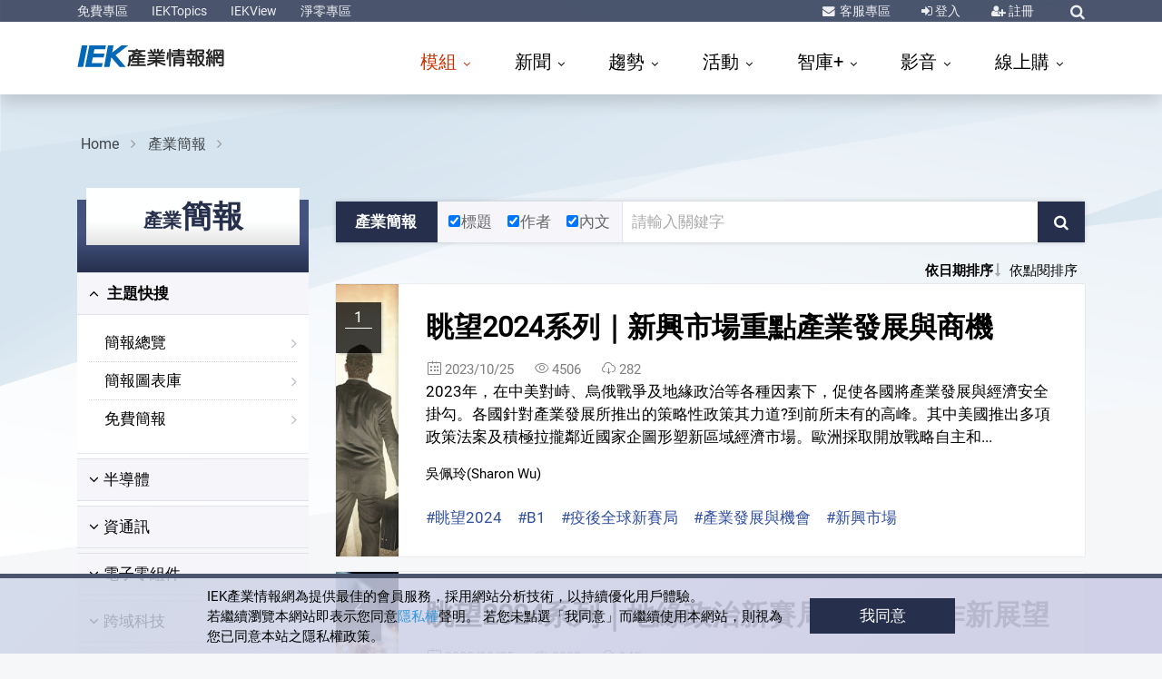

--- FILE ---
content_type: text/html; charset=utf-8
request_url: https://ieknet.iek.org.tw/iekppt/Default.aspx?tagStr=B1
body_size: 128288
content:
<!DOCTYPE html PUBLIC "-//W3C//DTD XHTML 1.0 Transitional//EN" "http://www.w3.org/TR/xhtml1/DTD/xhtml1-transitional.dtd">
<html lang="zh-tw">
  <meta http-equiv="Content-Type" content="text/html; charset=UTF-8">
  <meta http-equiv="X-UA-Compatible" content="IE=edge">
  <meta name="viewport" content="width=device-width, initial-scale=1">
  <meta name="description" content="【產科國際所─產業簡報】">
  <meta name="keywords" content="產科國際所,IEK Consulting,IEK產業情報網,工研院產業科技國際策略發展所,產業科技國際策略發展所">
  <meta name="author" content="工研院產科國際所,產業科技國際策略發展所,IEK,工業技術研究院,ITRI,ieknet.iek.org.tw,iekconsult@itri.org.tw">
  <link rel="dns-prefetch" href="https://ssl.google-analytics.com">
  <link rel="dns-prefetch" href="https://analytics.google.com">
  <link rel="dns-prefetch" href="https://www.googletagmanager.com">
  <link rel="dns-prefetch" href="https://omnitag.omniscientai.com">
  <link rel="dns-prefetch" href="https://maxcdn.bootstrapcdn.com"><script>
		(function(w,d,s,l,i){w[l]=w[l]||[];w[l].push({'gtm.start':
		new Date().getTime(),event:'gtm.js'});var f=d.getElementsByTagName(s)[0],
		j=d.createElement(s),dl=l!='dataLayer'?'&l='+l:'';j.async=true;j.src=
		'https://www.googletagmanager.com/gtm.js?id='+i+dl;f.parentNode.insertBefore(j,f);
		})(window,document,'script','dataLayer','GTM-T6LPJZQ');
	</script><title>產業簡報|產科國際所【IEK產業情報網】</title>
  <meta charset="utf-8">
  <meta name="viewport" content="width=device-width, initial-scale=1, shrink-to-fit=no">
  <meta http-equiv="x-ua-compatible" content="ie=edge, chrome=1">
  <link rel="shortcut icon" href="https://ieknet.iek.org.tw/favicon.ico">
  <link rel="stylesheet" type="text/css" media="screen" href="https://ieknet.iek.org.tw/assets/vendor/bootstrap/bootstrap.css">
  <link rel="stylesheet" type="text/css" media="screen" href="https://ieknet.iek.org.tw/assets/vendor/icon-awesome/css/font-awesome.min.css">
  <link rel="stylesheet" type="text/css" media="screen" href="https://ieknet.iek.org.tw/assets/vendor/icon-line-pro/style.css">
  <link rel="stylesheet" type="text/css" media="screen" href="https://ieknet.iek.org.tw/assets/vendor/icon-line/css/simple-line-icons.css">
  <link rel="stylesheet" type="text/css" media="screen" href="https://ieknet.iek.org.tw/assets/vendor/animate.css">
  <link rel="stylesheet" type="text/css" media="screen" href="https://ieknet.iek.org.tw/assets/vendor/hs-megamenu/src/hs.megamenu.css">
  <link rel="stylesheet" type="text/css" media="screen" href="https://ieknet.iek.org.tw/assets/vendor/hamburgers/hamburgers.min.css">
  <link rel="stylesheet" type="text/css" media="screen" href="https://ieknet.iek.org.tw/assets/vendor/dzsparallaxer/dzsparallaxer.css">
  <link rel="stylesheet" type="text/css" media="screen" href="https://ieknet.iek.org.tw/assets/css/unify.css">
  <link rel="stylesheet" type="text/css" media="screen" href="https://ieknet.iek.org.tw/assets/css/IEK2019.css">
  <style>
		  #dvSmartAgentICON {
		     	z-index: 99998;
		     	position: fixed;
		     	right: 10px;
				top: 60vh;
		     	max-width: 140px;
				height: 140px;
		     	cursor: pointer;
		  }
	</style><script src="https://ieknet.iek.org.tw/js/jquery-1.11.2.min.js" acync=""></script><script type="text/javascript" language="javascript" src="https://ieknet.iek.org.tw/scripts/font.js" acync=""></script><script language="javascript" type="text/javascript" src="https://ieknet.iek.org.tw/Scripts/vpurify.js" acync=""></script><script type="text/javascript" src="https://ieknet.iek.org.tw/Scripts/lazysizes.min.js"></script><script language="JavaScript" type="text/JavaScript">
		  function DP() {
		  if (window.print)
		  {
		  var Div1 = document.all.contentIn.innerHTML;
		  
      var css = '<style type="text/css" media="all">' +'p { line-height: 120%}' +'.ftitle { line-height: 120%; font-size: 18px; color: #000000}' +'td { font-size: 10px; color: #000000}' +'</style>' ;
      var body ='<table width="100%" border="0" cellspacing="0" cellpadding="5">' +' <tr>' +' <td class="fbody">' +' <div align="center" class="ftitle">' + Div1 + '</div>' + '</td>' +'</tr>' +'</table>';
      
		  document.body.innerHTML = '' + css + body + '';
		  window.print();
		  window.history.go(0);
		  }
		  }
		  // 控制Member及Search區塊的顯示.................start
		  $(function(){
		  $(".navbar-toggle").click(function(){
		  $( ".navbar-nav" ).css("display", "block");
		  $( "#sSearchForm" ).css("display", "none");
		  });
		  $("#sSearchImg").click(function(){
		  $( ".navbar-nav" ).css("display", "none");
		  if($( "#sSearchForm" ).css("display") == 'none') {
		  $( "#sSearchForm" ).css("display", "block");
		  } else {
		  $( "#sSearchForm" ).css("display", "none");
		  }
		  });

		  $(".bSearchArea").mouseover(function(){
		  $( "#bSearchForm" ).css("display", "block");
		  })
		  .mouseout(function() {
		  $( "#bSearchForm" ).css("display", "none");
		  });

		  $(".bMemberArea").mouseover(function(){
		  $( "#bMemberForm" ).css("display", "block");
		  })
		  .mouseout(function() {
		  $( "#bMemberForm" ).css("display", "none");
		  });
		  });
		  // 控制Member及Search區塊的顯示.................end
	  </script><script type="text/javascript">
				function on_PageChanged( page )
				{
				document.Form1.currentPageIndex.value=page;
				document.Form1.submit();
				}
				function on_PageSort( sort ,desc)
				{
				document.Form1.currentPageIndex.value=1;
				document.Form1.sort.value=sort;
				document.Form1.desc.value=desc;
				document.Form1.submit();
				}
			</script><body><main><header id="js-header" class="u-header u-header--sticky-top--xl" data-header-fix-moment="200" data-header-fix-effect="slide"><div class="u-header__section u-header__section--dark  g-bg-topBar g-py-3">
          <div class="container">
            <div class="topBar">
              <div class="col-auto p-0">
                <ul id="dropdown-megamenu" class="collapse d-xl-block list-inline g-line-height-1 mb-0">
                  <li class="d-block d-md-inline-block"><a href="https://ieknet.iek.org.tw/iekrpt/DefaultFree.aspx" class="g-color-white-opacity-0_9 g-color-yellow--hover g-text-underline--none--hover">免費專區</a></li>
                  <li class="d-block g-hidden-md-down d-md-inline-block mx-2"> </li>
                  <li class="d-block d-md-inline-block"><a href="https://ieknet.iek.org.tw/IEKTopics/2025/" target="_blank" class="g-color-white-opacity-0_9 g-color-yellow--hover g-text-underline--none--hover">IEKTopics</a></li>
                  <li class="d-block g-hidden-md-down d-md-inline-block mx-2"> </li>
                  <li class="d-block d-md-inline-block"><a href="https://ieknet.iek.org.tw/iekrpt/IEKView.aspx" target="_blank" class="g-color-white-opacity-0_9 g-color-yellow--hover g-text-underline--none--hover">IEKView</a></li>
                  <li class="d-block g-hidden-md-down d-md-inline-block mx-2"> </li>
                  <li class="d-block d-md-inline-block"><a href="https://ieknet.iek.org.tw/netzero" target="_blank" class="g-color-white-opacity-0_9 g-color-yellow--hover g-text-underline--none--hover">淨零專區</a></li>
                </ul>
              </div>
              <div class="col-auto p-0">
                <ul class="list-inline g-line-height-1 mb-0 d-flex align-items-center">
                  <li class="list-inline-item mr-sm-3 mx-2"><i class="fa fa-envelope g-color-white-opacity-0_9 g-mr-2"></i><a href="https://ieknet.iek.org.tw/member/QA.aspx" title="客服專區" class="g-color-white-opacity-0_9 g-color-yellow--hover g-text-underline--none--hover">
                      客服專區
                    </a></li>
                  <li class="list-inline-item mx-sm-3 mx-2"><i class="fa fa-sign-in g-color-white-opacity-0_9"></i><a href="javascript:void(0);" onclick="javascript:$('#templateform').submit();" title="登入" class="g-color-white-opacity-0_9 g-color-yellow--hover">
                      登入
                    </a><form id="templateform" name="templateform" method="post" action="https://ieknet.iek.org.tw/member/login.aspx"><input name="curURL" type="hidden" value="https://ieknet.iek.org.tw/iekppt/Default.aspx?tagStr=B1"></form>
                  </li>
                  <li class="list-inline-item mx-sm-3 mx-2"><i class="fa fa-user-plus g-color-white-opacity-0_9"></i><a href="https://ieknet.iek.org.tw/register/" class="g-color-white-opacity-0_9 g-color-yellow--hover g-text-underline--none--hover">
                      註冊
                    </a></li>
                  <li class="list-inline-item ml-sm-3 ml-2">
                    <div class="g-pos-rel"><a href="#" title="綜合查詢" class="g-font-size-14 g-color-white-opacity-0_9 g-color-yellow--hover g-ml-5" aria-haspopup="true" aria-expanded="false" aria-controls="searchform" data-dropdown-target="#searchform" data-dropdown-type="css-animation" data-dropdown-duration="300" data-dropdown-animation-in="fadeInUp" data-dropdown-animation-out="fadeOutDown"><i class="fa fa-search"></i></a><form id="searchform" class="u-searchform-v1 g-bg-white g-pa-10 g-mt-8" action="https://ieknet.iek.org.tw/search/default.aspx" method="get">
                        <div class="input-group g-brd-primary--focus"><input name="keyword" class="form-control u-form-control g-brd-gray" type="text" placeholder="Enter Your Search Here..."><div class="input-group-addon p-0"><a href="javascript:void(0);" class="btn btn-primary btn-md g-font-size-14 g-px-18 g-py-10" type="submit" title="前往查詢結果" onclick="goSearch();">Go</a></div>
                        </div>
                      </form><script type="text/javascript">
                        function goSearch(){                          
                          $("#searchform").submit();
                        }
                        function goSearchAddKeyword(arg_keyword){
                          $('#searchform').find('input[name="keyword"]').val(arg_keyword);
                          $("#searchform").submit();
                        }

                      </script></div>
                  </li>
                </ul>
              </div>
            </div>
          </div>
        </div>
        <div class="u-header__section u-header__section--light g-bg-white g-py-3 shadow" data-header-fix-moment-exclude="" data-header-fix-moment-classes=""><nav class="js-mega-menu navbar navbar-expand-xl"><div class="container"><a href="https://ieknet.iek.org.tw" class="navbar-brand"><svg id="1" data-name="IEK-logo" width="200px" height="32px" viewBox="0 0 700 100" xmlns="http://www.w3.org/2000/svg">
                  <title>IEK_logo_轉成圖形2</title>
                  <path class="cls-1" d="M17.87,1H39.63L23,84H1.67Z" transform="translate(0 0)" />
                  <path class="cls-1" d="M47.05,1h63.73l-2.73,14.72H66.69L63.29,32.9h41.58l-2.71,14.61H60.4L56,69.51h42L95.39,84H30.85Z" transform="translate(0 0)" />
                  <path class="cls-1" d="M119.05.83h21.21L135,28.74,170.92.83h26.24L148.08,38.74l38.77,45.05H163.21L131.57,47l-6.92,36.77h-21Z" transform="translate(0 0)" />
                  <path class="cls-2" d="M231.5,68.41H214.44a3.59,3.59,0,0,1-2.58-.92,3.24,3.24,0,0,1-1-2.46,3.16,3.16,0,0,1,1-2.39,3.58,3.58,0,0,1,2.58-.91H231.5V56.59H216.36A24.86,24.86,0,0,1,211.42,62a3.53,3.53,0,0,1-2.88.84A4.87,4.87,0,0,1,206,61.3a60.93,60.93,0,0,1-2.29,13A43.41,43.41,0,0,1,201,80.57a4.47,4.47,0,0,1-2.73,1.83,5.52,5.52,0,0,1-2.81-.63q-2.5-2.19-.74-5.35Q199,67.29,199,53.92V44.43a5.68,5.68,0,0,1,1.48-4.36c1-1.17,2.66-1.73,4.87-1.69h3.84a4.05,4.05,0,0,1-.37-1.12A3,3,0,0,1,209.5,35a3.88,3.88,0,0,1,2.51-1.2q4.73-.63,8.93-1.54a55.39,55.39,0,0,0-6.2-1.55,3.14,3.14,0,0,1-2.29-1.27,3.4,3.4,0,0,1-.59-2.25,2.85,2.85,0,0,1,.74-1.54H199.68a3.6,3.6,0,0,1-2.59-.92,3.24,3.24,0,0,1-1-2.46,3.16,3.16,0,0,1,1-2.39,3.59,3.59,0,0,1,2.59-.91H226V17.5a3.52,3.52,0,0,1,1-2.67,3.9,3.9,0,0,1,2.81-1,4.41,4.41,0,0,1,2.66,1,3.32,3.32,0,0,1,1.18,2.67V19h26.28a3.66,3.66,0,0,1,2.51.84,3.24,3.24,0,0,1,1,2.46,3.14,3.14,0,0,1-1,2.39,3.33,3.33,0,0,1-2.51,1h-8.86q-5.84,3.3-10.7,5.83,4.57,1.34,8.64,2.81a3.69,3.69,0,0,1,2,1.76,2.89,2.89,0,0,1,.07,2.32h9.16a4.57,4.57,0,0,1,2.88.92,3.24,3.24,0,0,1,1.1,2.39,2.77,2.77,0,0,1-1.1,2.53,5.07,5.07,0,0,1-2.88.84H238.81v4.85h19.93a3.68,3.68,0,0,1,2.51.85,3.24,3.24,0,0,1,1,2.46,3.16,3.16,0,0,1-1,2.39,3.34,3.34,0,0,1-2.51,1H238.81v5.14h18.75a3.68,3.68,0,0,1,2.51.84A3.24,3.24,0,0,1,261,65a3.14,3.14,0,0,1-1,2.39,3.34,3.34,0,0,1-2.51,1H238.81V74h22.88a3.69,3.69,0,0,1,2.66.92,3.46,3.46,0,0,1,1,2.53,3.44,3.44,0,0,1-3.62,3.51H208.54a4,4,0,0,1-2.73-1,3.48,3.48,0,0,1-1-2.53,3.53,3.53,0,0,1,1-2.46,3.92,3.92,0,0,1,2.73-1h23ZM213.78,45.06h-5.69a2,2,0,0,0-1.32.42,1.77,1.77,0,0,0-.45,1.34V56a9.74,9.74,0,0,1-.07,1.13,6.92,6.92,0,0,1,1.11-1,18.76,18.76,0,0,0,5.9-9.77A5.27,5.27,0,0,1,213.78,45.06ZM231.57,29q3.54-1.55,7.31-3.3H219.24q4.37,1.05,11.52,3A3.4,3.4,0,0,1,231.57,29Zm-.07,16.1H220l.07.07c.45.89.3,2.49-.44,4.78H231.5Zm10.7-6.68q-4.72-1.68-10.26-3.23-8.72,2.74-10.34,3.23Z" transform="translate(0 0)" />
                  <path class="cls-2" d="M309.24,79.66a3.83,3.83,0,0,1-1.18,2.88,3.92,3.92,0,0,1-2.66,1,4.42,4.42,0,0,1-2.73-1,4.36,4.36,0,0,1-1-3V66.93a83.76,83.76,0,0,1-12.55,6.89q-14.83,6.47-18.16,4.36a3.53,3.53,0,0,1-1.55-2.32,3.63,3.63,0,0,1,3.4-4.29,75,75,0,0,0,23-8.79H274.1a3.32,3.32,0,0,1-2.37-.84,3.11,3.11,0,0,1-.88-2.25,3,3,0,0,1,.88-2.18,3.48,3.48,0,0,1,2.37-.85h27.53V53.22h-23.1a3.3,3.3,0,0,1-2.37-.84,3.11,3.11,0,0,1-.88-2.25,3,3,0,0,1,.88-2.18,3.43,3.43,0,0,1,2.37-.85h23.1V43.66H276.75a3.26,3.26,0,0,1-2.36-.85,3.11,3.11,0,0,1-.88-2.25,3,3,0,0,1,.88-2.18,3.46,3.46,0,0,1,2.36-.84h14.11a28.93,28.93,0,0,0-3.18-5.41H274.1a3.32,3.32,0,0,1-2.37-.85,3.11,3.11,0,0,1-.88-2.25,3,3,0,0,1,.88-2.18A3.47,3.47,0,0,1,274.1,26h10.19a1.18,1.18,0,0,1-.37-.56,34.26,34.26,0,0,0-2.88-4,3.72,3.72,0,0,1-1.11-2.67,3,3,0,0,1,1.25-2.25,3.68,3.68,0,0,1,2.59-.92A4.1,4.1,0,0,1,286.35,17q4.95,5.34,4.28,8.08a5.44,5.44,0,0,1-.51.92h5.61V17.22a3.39,3.39,0,0,1,.88-2.46,3.61,3.61,0,0,1,2.59-.92,3.38,3.38,0,0,1,2.43.92,3,3,0,0,1,1.11,2.46V26h5.69V17.22a3.39,3.39,0,0,1,.88-2.46,3.6,3.6,0,0,1,2.59-.92,3.38,3.38,0,0,1,2.43.92,3,3,0,0,1,1.11,2.46V26h4.28a3.57,3.57,0,0,1,1-3.52,34,34,0,0,0,4.13-5.55,4,4,0,0,1,2.22-2,3.57,3.57,0,0,1,2.65.35,2.77,2.77,0,0,1,1.78,2q.51,2.54-4.66,8.72h9.53a3.86,3.86,0,0,1,2.29.77,3.11,3.11,0,0,1,.88,2.25,3,3,0,0,1-.88,2.18,3.06,3.06,0,0,1-2.29.92H322.16c-.59,1.64-1.36,3.44-2.29,5.41h14.18a3.89,3.89,0,0,1,2.28.77,3.12,3.12,0,0,1,.89,2.25,3.09,3.09,0,0,1-3.17,3.1H309.24V47.1h23a3.9,3.9,0,0,1,2.29.78,3.1,3.1,0,0,1,.89,2.25,3,3,0,0,1-.89,2.17,3,3,0,0,1-2.29.92h-23v3.44h27.17a3.93,3.93,0,0,1,2.29.78,3.11,3.11,0,0,1,.88,2.25,3.06,3.06,0,0,1-3.17,3.09H315.07q8.71,5.7,22.89,8.86a4.07,4.07,0,0,1,2.73,1.76,4.39,4.39,0,0,1,.3,2.74,3.39,3.39,0,0,1-1.78,2.18,4.22,4.22,0,0,1-3.25.28A88.67,88.67,0,0,1,309.24,67ZM312,37.54a36.06,36.06,0,0,0,2.73-5.41H296c.89,1.59,1.77,3.39,2.66,5.41Z" transform="translate(0 0)" />
                  <path class="cls-2" d="M347.26,28.05A3.16,3.16,0,0,1,349.55,27a4.29,4.29,0,0,1,2.36.78,3.84,3.84,0,0,1,1.11,2.6q-1,23.68-3.32,25.17a4.15,4.15,0,0,1-2.44.56,3.54,3.54,0,0,1-2.21-1.19,4,4,0,0,1-.52-2.75,118.78,118.78,0,0,0,1.85-21.58A3.11,3.11,0,0,1,347.26,28.05Zm14.4,51.33a3.62,3.62,0,0,1-1.11,2.74,3.67,3.67,0,0,1-2.58,1,3.46,3.46,0,0,1-3.62-3.79V17.5a3.43,3.43,0,0,1,1-2.6A3.86,3.86,0,0,1,358,14a3.94,3.94,0,0,1,2.58.92,3.44,3.44,0,0,1,1.11,2.6ZM388,33.81H373.32A3.29,3.29,0,0,1,371,33a3.12,3.12,0,0,1-.89-2.25,3,3,0,0,1,.89-2.18,3.46,3.46,0,0,1,2.36-.84H388V24.25H371.55a3.28,3.28,0,0,1-2.36-.84,3.12,3.12,0,0,1-.89-2.25,3,3,0,0,1,.89-2.18,3.41,3.41,0,0,1,2.36-.85H388v-.91a3.41,3.41,0,0,1,1-2.6,3.88,3.88,0,0,1,2.66-.92,4,4,0,0,1,2.59.92,3.47,3.47,0,0,1,1.1,2.6v.91H412a3.93,3.93,0,0,1,2.29.78,3.11,3.11,0,0,1,.88,2.25A3.06,3.06,0,0,1,412,24.25H395.32V27.7h15.21a3.83,3.83,0,0,1,2.29.77,3.12,3.12,0,0,1,.89,2.25,3.08,3.08,0,0,1-3.18,3.09H395.32V37h18.46a3.86,3.86,0,0,1,2.29.77A3.11,3.11,0,0,1,417,40a3.06,3.06,0,0,1-3.17,3.09H370.44v.21a3.43,3.43,0,0,1-.66,2.4,2.5,2.5,0,0,1-2.07,1,3.26,3.26,0,0,1-2.21-.49,3,3,0,0,1-1.19-2.32L362.84,31a3.09,3.09,0,0,1,.52-2.32,2.88,2.88,0,0,1,2.06-1.13,3.59,3.59,0,0,1,2.37.5A3.74,3.74,0,0,1,369,30.37L369.7,37H388Zm-9.52,45.57a3.52,3.52,0,0,1-1,2.67,3.82,3.82,0,0,1-2.73,1,3.61,3.61,0,0,1-2.59-.91,3.85,3.85,0,0,1-1-2.81V51.53A5.59,5.59,0,0,1,373,47.45a6,6,0,0,1,4.43-1.75h29.46a5.86,5.86,0,0,1,4.28,1.75A6,6,0,0,1,413,51.6V75.65a6.29,6.29,0,0,1-3.54,5.83,11.49,11.49,0,0,1-4.21,1.06q-9.45.42-11.44-2.18a4.36,4.36,0,0,1-.45-2.74q1.19-3.32,5-2.67,4.88,1,6.2.35c.79-.57,1.18-1.62,1.18-3.17V70.66H378.49ZM405.73,55V53.92a2.39,2.39,0,0,0-2.21-2.11H381.15a2.49,2.49,0,0,0-2.66,2.46V55Zm0,9.56V61.09H378.49v3.45Z" transform="translate(0 0)" />
                  <path class="cls-2" d="M425,70.94a3.59,3.59,0,0,1-2.58-.92,3.22,3.22,0,0,1-1-2.46,3.16,3.16,0,0,1,1-2.39,3.58,3.58,0,0,1,2.58-.91h10.56v-6h-10a3.58,3.58,0,0,1-2.58-.91,3.24,3.24,0,0,1-1-2.46,3.14,3.14,0,0,1,1-2.39,3.59,3.59,0,0,1,2.58-.92h3.32c-.09-.14-.81-1.62-2.14-4.43s-2-4.45-1.84-5.06a3.29,3.29,0,0,1,1.55-2,1.29,1.29,0,0,1,.88-.42h-2.95a3.59,3.59,0,0,1-2.58-.92,3.21,3.21,0,0,1-1-2.46,3.16,3.16,0,0,1,1-2.39,3.58,3.58,0,0,1,2.58-.91H435V27.63h-9.38a3.59,3.59,0,0,1-2.58-.92,3.24,3.24,0,0,1-1-2.46,3.16,3.16,0,0,1,1-2.39,3.58,3.58,0,0,1,2.58-.91H435V17.22a3.41,3.41,0,0,1,1-2.6,3.86,3.86,0,0,1,2.66-.92,3.94,3.94,0,0,1,2.58.92,3.44,3.44,0,0,1,1.11,2.6V21h9.3a3.68,3.68,0,0,1,2.51.84,3.24,3.24,0,0,1,1,2.46,3.16,3.16,0,0,1-1,2.39,3.34,3.34,0,0,1-2.51,1h-9.3V33h9.89a3.68,3.68,0,0,1,2.51.84,3.24,3.24,0,0,1,1,2.46,3.13,3.13,0,0,1-1,2.39,3.34,3.34,0,0,1-2.51,1h-1.33a2.69,2.69,0,0,1,.81.84,2.87,2.87,0,0,1,.37,1.2q0,1-3.32,9.84h3.18a3.59,3.59,0,0,1,2.5.85,3.22,3.22,0,0,1,1,2.46,3.16,3.16,0,0,1-1,2.39,3.34,3.34,0,0,1-2.5,1h-9v6h9.3a3.68,3.68,0,0,1,2.51.84,3.24,3.24,0,0,1,1,2.46,3.14,3.14,0,0,1-1,2.39,3.34,3.34,0,0,1-2.51,1h-9.3v8.72a3.61,3.61,0,0,1-1.11,2.74,3.67,3.67,0,0,1-2.58,1,3.46,3.46,0,0,1-3.62-3.79V70.94ZM441.46,51.6c.79-1.59,1.58-3.4,2.37-5.41q2.35-6,3-6.47H429.06a4.15,4.15,0,0,1,2.22,1.76q4.13,6.54,3,9.14a3.15,3.15,0,0,1-.81,1ZM477.2,74.88q-8.42,7.8-10.63,7.59a3.92,3.92,0,0,1-2.44-1.62,3.14,3.14,0,0,1-.89-1.76v.57a3.68,3.68,0,0,1-1.1,2.81,4,4,0,0,1-2.59,1,4.1,4.1,0,0,1-2.58-1,3.74,3.74,0,0,1-1-2.74V22.91A5.94,5.94,0,0,1,458,18.13a6.41,6.41,0,0,1,4.58-1.54h21.34a6.8,6.8,0,0,1,5.09,2c1.38,1.59,1.75,4.57,1.11,8.92q-1.33,7.25-3.32,8.3Q482.66,39,471.37,36a3.32,3.32,0,0,1-2.59-1.83,3.5,3.5,0,0,1-.07-2.74q1.17-3,4.94-2.11c4.48.75,7.17.75,8.05,0a1.38,1.38,0,0,0,.52-.42c.1-.19.22-.44.37-.77a3.82,3.82,0,0,0,.29-1.13,3.77,3.77,0,0,0,.22-1,2,2,0,0,0-1-1.83,4.57,4.57,0,0,0-2.29-.63H466.57a3.09,3.09,0,0,0-3.33,3.23V38.52h20.23a5.81,5.81,0,0,1,4.65,1.55q1.78,1.91,1.48,6.4a47.29,47.29,0,0,1-2.36,11,50.53,50.53,0,0,1-4.65,10.26,6.48,6.48,0,0,0-.67,1.13,40.42,40.42,0,0,0,9,6.68A4,4,0,0,1,492.78,78a3.5,3.5,0,0,1-.6,2.74,3.84,3.84,0,0,1-2.36,1.55q-3.39.35-12.11-8Zm-13.07-29.4h-.89V78.25s0-.07.08-.07a3.4,3.4,0,0,1,1.7-2.32,77.66,77.66,0,0,0,8-6.68,39.75,39.75,0,0,1-8.2-18.42A49.29,49.29,0,0,1,464.13,45.48Zm13,18.22c.25-.47.52-.94.82-1.41a50.6,50.6,0,0,0,3.32-7.52Q483.48,47,482.59,46a3.57,3.57,0,0,0-2.29-.5h-9.16q.67,10.13,4.95,16.46C476.43,62.5,476.78,63.09,477.12,63.7Z" transform="translate(0 0)" />
                  <path class="cls-2" d="M499.86,52.59a4,4,0,0,1-2.95-.64,3.43,3.43,0,0,1-.74-4.71,5.93,5.93,0,0,1,2.73-1.47h1.33q2.52-3,5.39-6.82a62.91,62.91,0,0,0-7.6-7.18,3.76,3.76,0,0,1-1.77-2.32A3.31,3.31,0,0,1,499,25.52a3.19,3.19,0,0,1,2.58.56A93.41,93.41,0,0,0,506,16.23a4,4,0,0,1,2.14-2,3.63,3.63,0,0,1,2.73.21,4.1,4.1,0,0,1,1.78,1.82q.66,2.32-6.06,14c.79.84,1.7,1.78,2.73,2.81a85.46,85.46,0,0,0,4.8-10A4.25,4.25,0,0,1,516,20.88a3.82,3.82,0,0,1,2.73-.15,4.07,4.07,0,0,1,2,1.69,4.83,4.83,0,0,1,.3,1.27q-1.18,7-11.67,21.09l5.84-.63q-1.33-4.71-.89-5.63a2.82,2.82,0,0,1,1.85-1.68,4.12,4.12,0,0,1,2.51.07A3.26,3.26,0,0,1,520.46,39Q524.3,51.19,523,53.15a3.65,3.65,0,0,1-2.21,1.26,3.93,3.93,0,0,1-2.44-.49c-.44-.33-1-1.4-1.55-3.23l-3,.35V79.66a3.64,3.64,0,0,1-1.1,2.74,3.69,3.69,0,0,1-2.59,1,3.48,3.48,0,0,1-3.62-3.79V51.88Zm-.59,2.74a3.19,3.19,0,0,1,2.22-.92,4.23,4.23,0,0,1,2.21.85,3.24,3.24,0,0,1,1,2.46q-.36,6.26-1.25,13.71-1,5.7-2.07,6.54a4.19,4.19,0,0,1-2.36.49,3.83,3.83,0,0,1-2.07-1.26,3.52,3.52,0,0,1-.37-2.61,92.06,92.06,0,0,0,1.77-16.8A3.24,3.24,0,0,1,499.27,55.33Zm23.85,13.43a3.28,3.28,0,0,1-.59,2.46,2.71,2.71,0,0,1-2,1.12,4.38,4.38,0,0,1-2.29-.42A3.27,3.27,0,0,1,517,69.67l-1.77-11.53a3.15,3.15,0,0,1,.44-2.39,3.31,3.31,0,0,1,2-1.2,3.37,3.37,0,0,1,2.43.43,3.69,3.69,0,0,1,1.26,2.25Zm8-16.38V79.09a3.63,3.63,0,0,1-1.11,2.75,3.71,3.71,0,0,1-2.58,1,3.47,3.47,0,0,1-3.62-3.8V22.84a6,6,0,0,1,1.84-4.29,6.28,6.28,0,0,1,4.58-1.82h28.94a6.44,6.44,0,0,1,4.43,1.82,5.94,5.94,0,0,1,2.07,4.36V74.24a8.12,8.12,0,0,1-3.55,7.24,9.26,9.26,0,0,1-4.06,1.2c-6.49.33-10.41-.42-11.73-2.25A3.83,3.83,0,0,1,551,74.88q4.58,1.19,5.68.56c1.13-.71,1.7-2,1.7-3.87V52.38H542v8.15a2.37,2.37,0,0,0,.66,2,3.57,3.57,0,0,0,2.29.84h8.86a4.23,4.23,0,0,1,2.8.92,3.4,3.4,0,0,1,1,2.39,3.57,3.57,0,0,1-1,2.39,4.16,4.16,0,0,1-2.88,1H541.5a6.88,6.88,0,0,1-4.65-1.75,6.37,6.37,0,0,1-1.92-4.57V52.38Zm27.24-16.81V25.66a2.34,2.34,0,0,0-2.36-2.25H533.9a3,3,0,0,0-2,.77,2.53,2.53,0,0,0-.74,1.83v9.56h6.42A3.44,3.44,0,0,1,536,33.18a19.27,19.27,0,0,0-1.33-4,3.28,3.28,0,0,1-.22-2.6,2.56,2.56,0,0,1,1.7-1.69,3.39,3.39,0,0,1,2.51-.14,4.44,4.44,0,0,1,1.92,1.9q2.8,6,1.47,7.88a4.71,4.71,0,0,1-1.18,1H546s0-.07.07-.07a35.52,35.52,0,0,0,2.07-4.64q1.85-5.13,3-5.77a3.84,3.84,0,0,1,2.51-.28,4.65,4.65,0,0,1,2.07,1.41q.89,2-2.44,9.35ZM541.13,46.26V41.69h-10v4.57Zm17.28,0V41.69H548.15v4.57Z" transform="translate(0 0)" />
                </svg></a><button class="navbar-toggler navbar-toggler-right btn g-line-height-1 g-brd-none g-pa-0 g-pos-abs g-top-3 g-right-0" type="button" aria-label="Toggle navigation" aria-expanded="false" aria-controls="navBar" data-toggle="collapse" data-target="#navBar"><span class="hamburger hamburger--slider"><span class="hamburger-box"><span class="hamburger-inner"></span></span></span></button><div id="navBar" class="collapse navbar-collapse">
                <ul class="navbar-nav ml-auto mt-2">
                  <li class="hs-has-mega-menu nav-item g-mx-20--lg active" data-event="click" data-animation-in="fadeIn" data-animation-out="fadeOut" data-position="left"><a id="mega-menu-label-1" href="#" class="nav-link px-0" aria-haspopup="true" aria-expanded="false">
                  模組
                </a><div class="hs-mega-menu pb-xl-0 pb-2" aria-labelledby="mega-menu-label-1" style="display: none;">
                      <div class="row align-items-stretch">
                        <div class="col-xl-3 col-lg-6 g-pb-10--lg g-pb-10--md"><section><h4 class="focus">主題快搜</h4>
                            <ul>
                              <li><a href="https://ieknet.iek.org.tw/iekrpt/default.aspx">焦點總覽</a></li>
                              <li><a href="https://ieknet.iek.org.tw/iekrpt/DefaultFree.aspx">免費焦點</a></li>
                              <li><a href="https://ieknet.iek.org.tw/iekppt/default.aspx">簡報總覽</a></li>
                              <li><a href="https://ieknet.iek.org.tw/iekppt/pptSlides.aspx">簡報圖表庫</a></li>
                              <li><a href="https://ieknet.iek.org.tw/iekppt/DefaultFree.aspx">免費簡報</a></li>
                              <li><a href="https://ieknet.iek.org.tw/vip/DefaultPay.aspx">產業觀測</a></li>
                            </ul></section></div>
                        <div class="col-xl-3 col-md-6 g-pb-10--lg g-pb-10--md g-brd-left--xl g-brd-gray-dark-v3"><section><h4>半導體</h4>
                            <ul>
                              <li><a href="https://ieknet.iek.org.tw/vip/default.aspx?actiontype=vip&amp;indu_idno=1&amp;domain=2">IC產業</a></li>
                              <li><a href="https://ieknet.iek.org.tw/vip/default.aspx?actiontype=vip&amp;indu_idno=1&amp;domain=1">IC元件與技術</a></li>
                              <li><a href="https://ieknet.iek.org.tw/vip/default.aspx?actiontype=vip&amp;indu_idno=1&amp;domain=20">IC應用與市場</a></li>
                            </ul></section></div>
                        <div class="col-xl-3 col-md-6 g-pb-10--lg g-pb-10--md g-brd-left--xl g-brd-gray-dark-v3"><section><h4>資通訊</h4>
                            <ul>
                              <li><a href="https://ieknet.iek.org.tw/vip/default.aspx?actiontype=vip&amp;indu_idno=3&amp;domain=43">B5G/6G關鍵技術與創新應用</a></li>
                              <li><a href="https://ieknet.iek.org.tw/vip/default.aspx?actiontype=vip&amp;indu_idno=3&amp;domain=66">雲端運算、資安技術與應用</a></li>
                              <li><a href="https://ieknet.iek.org.tw/vip/default.aspx?actiontype=vip&amp;indu_idno=3&amp;domain=42">衛星通訊與寬頻網路新興商機</a></li>
                              <li><a href="https://ieknet.iek.org.tw/vip/default.aspx?actiontype=vip&amp;indu_idno=3&amp;domain=44">數位科技與人工智慧應用商機</a></li>
                            </ul></section></div>
                        <div class="col-xl-3 col-md-6 g-pb-10--lg g-pb-10--md g-brd-left--xl g-brd-gray-dark-v3"><section><h4>電子零組件</h4>
                            <ul>
                              <li><a href="https://ieknet.iek.org.tw/vip/default.aspx?actiontype=vip&amp;indu_idno=16&amp;domain=11">3C與新興應用關鍵零組件</a></li>
                              <li><a href="https://ieknet.iek.org.tw/vip/default.aspx?actiontype=vip&amp;indu_idno=16&amp;domain=68">顯示器、感測技術與應用</a></li>
                            </ul></section></div>
                        <div class="col-xl-3 col-md-6 g-pb-10--lg g-pb-10--md "><section><h4>跨域科技</h4>
                            <ul>
                              <li><a href="https://ieknet.iek.org.tw/vip/default.aspx?actiontype=vip&amp;indu_idno=17&amp;domain=67">物聯網關鍵技術與新興應用商機</a></li>
                              <li><a href="https://ieknet.iek.org.tw/vip/default.aspx?actiontype=vip&amp;indu_idno=17&amp;domain=82">全球AI創新技術與產業趨勢解析</a></li>
                              <li><a href="https://ieknet.iek.org.tw/vip/default.aspx?actiontype=vip&amp;indu_idno=17&amp;domain=85">跨域科技前瞻與服務創新</a></li>
                              <li><a href="https://ieknet.iek.org.tw/vip/default.aspx?actiontype=vip&amp;indu_idno=17&amp;domain=81">ESG驅動智慧城市及企業轉型實務</a></li>
                              <li><a href="https://ieknet.iek.org.tw/vip/default.aspx?actiontype=vip&amp;indu_idno=17&amp;domain=86">全球新創暨併購趨勢偵查</a></li>
                              <li><a href="https://ieknet.iek.org.tw/vip/default.aspx?actiontype=vip&amp;indu_idno=17&amp;domain=40">電池應用市場、技術與產業趨勢</a></li>
                            </ul></section></div>
                        <div class="col-xl-3 col-md-6 g-pb-10--lg g-pb-10--md g-brd-left--xl g-brd-gray-dark-v3"><section><h4>電子材料</h4>
                            <ul>
                              <li><a href="https://ieknet.iek.org.tw/vip/default.aspx?actiontype=vip&amp;indu_idno=12&amp;domain=10">電子產業供應鏈上游材料</a></li>
                              <li><a href="https://ieknet.iek.org.tw/vip/default.aspx?actiontype=vip&amp;indu_idno=12&amp;domain=87">高頻應用材料</a></li>
                            </ul></section></div>
                        <div class="col-xl-3 col-md-6 g-pb-10--lg g-pb-10--md g-brd-left--xl g-brd-gray-dark-v3"><section><h4>綠能與環境</h4>
                            <ul>
                              <li><a href="https://ieknet.iek.org.tw/vip/default.aspx?actiontype=vip&amp;indu_idno=5&amp;domain=28">淨零永續能源供應</a></li>
                              <li><a href="https://ieknet.iek.org.tw/vip/default.aspx?actiontype=vip&amp;indu_idno=5&amp;domain=80">淨零智慧節能</a></li>
                              <li><a href="https://ieknet.iek.org.tw/vip/default.aspx?actiontype=vip&amp;indu_idno=5&amp;domain=99">能源系統韌性與新興應用</a></li>
                              <li><a href="https://ieknet.iek.org.tw/vip/default.aspx?actiontype=vip&amp;indu_idno=5&amp;domain=90">淨零永續對策與商機</a></li>
                              <li><a href="https://ieknet.iek.org.tw/vip/default.aspx?actiontype=vip&amp;indu_idno=5&amp;domain=106">氫能產業發展關鍵趨勢</a></li>
                            </ul></section></div>
                        <div class="col-xl-3 col-md-6 g-pb-10--lg g-pb-10--md g-brd-left--xl g-brd-gray-dark-v3"><section><h4>石化材料</h4>
                            <ul>
                              <li><a href="https://ieknet.iek.org.tw/vip/default.aspx?actiontype=vip&amp;indu_idno=7&amp;domain=70">石化與新材料</a></li>
                              <li><a href="https://ieknet.iek.org.tw/vip/default.aspx?actiontype=vip&amp;indu_idno=7&amp;domain=71">特化與綠色化學</a></li>
                            </ul></section></div>
                        <div class="col-xl-3 col-md-6 g-pb-10--lg g-pb-10--md "><section><h4>生技醫療</h4>
                            <ul>
                              <li><a href="https://ieknet.iek.org.tw/vip/default.aspx?actiontype=vip&amp;indu_idno=6&amp;domain=73">醫療器材與材料</a></li>
                              <li><a href="https://ieknet.iek.org.tw/vip/default.aspx?actiontype=vip&amp;indu_idno=6&amp;domain=75">健康照護</a></li>
                              <li><a href="https://ieknet.iek.org.tw/vip/default.aspx?actiontype=vip&amp;indu_idno=6&amp;domain=76">生技醫藥、再生醫學與保健美妝品</a></li>
                              <li><a href="https://ieknet.iek.org.tw/vip/default.aspx?actiontype=vip&amp;indu_idno=6&amp;domain=74">數位醫療與智慧科技應用</a></li>
                            </ul></section></div>
                        <div class="col-xl-3 col-md-6 g-pb-10--lg g-pb-10--md g-brd-left--xl g-brd-gray-dark-v3"><section><h4>機械</h4>
                            <ul>
                              <li><a href="https://ieknet.iek.org.tw/vip/default.aspx?actiontype=vip&amp;indu_idno=15&amp;domain=52">AI自動化與智慧機器人</a></li>
                              <li><a href="https://ieknet.iek.org.tw/vip/default.aspx?actiontype=vip&amp;indu_idno=15&amp;domain=51">智慧製造與工具機(含關鍵零組件)</a></li>
                              <li><a href="https://ieknet.iek.org.tw/vip/default.aspx?actiontype=vip&amp;indu_idno=15&amp;domain=77">高科技設備與先進製程</a></li>
                            </ul></section></div>
                        <div class="col-xl-3 col-md-6 g-pb-10--lg g-pb-10--md g-brd-left--xl g-brd-gray-dark-v3"><section><h4>車輛</h4>
                            <ul>
                              <li><a href="https://ieknet.iek.org.tw/vip/default.aspx?actiontype=vip&amp;indu_idno=8&amp;domain=54">智慧無人載具之科技與應用</a></li>
                              <li><a href="https://ieknet.iek.org.tw/vip/default.aspx?actiontype=vip&amp;indu_idno=8&amp;domain=55">智慧無人載具關鍵零組件之創新技術與商機</a></li>
                              <li><a href="https://ieknet.iek.org.tw/vip/default.aspx?actiontype=vip&amp;indu_idno=8&amp;domain=56">電動與自駕車輛之科技與商機</a></li>
                            </ul></section></div>
                        <div class="col-xl-3 col-md-6 g-pb-10--lg g-pb-10--md g-brd-left--xl g-brd-gray-dark-v3"><section><h4>國際產經</h4>
                            <ul>
                              <li><a href="https://ieknet.iek.org.tw/vip/default.aspx?actiontype=vip&amp;indu_idno=11&amp;domain=50">地緣政治下產業鏈變化與科技競爭</a></li>
                              <li><a href="https://ieknet.iek.org.tw/vip/default.aspx?actiontype=vip&amp;indu_idno=11&amp;domain=78">重要國家產經與科技政策</a></li>
                              <li><a href="https://ieknet.iek.org.tw/vip/default.aspx?actiontype=vip&amp;indu_idno=11&amp;domain=84">新興市場商機與產業布局</a></li>
                              <li><a href="https://ieknet.iek.org.tw/vip/default.aspx?actiontype=vip&amp;indu_idno=11&amp;domain=89">全球市場商機與產業布局</a></li>
                              <li><a href="https://ieknet.iek.org.tw/vip/default.aspx?actiontype=vip&amp;indu_idno=11&amp;domain=103">歐洲關鍵產業與市場</a></li>
                            </ul></section></div>
                      </div>
                    </div>
                  </li>
                  <li class="hs-has-mega-menu nav-item g-mx-20--lg " data-event="click" data-animation-in="fadeIn" data-animation-out="fadeOut" data-position="left"><a id="mega-menu-label-news" href="https://ieknet.iek.org.tw/ieknews/index.aspx" class="nav-link px-0">
                  新聞
                </a><div class="hs-mega-menu pb-xl-0 pb-2" aria-labelledby="mega-menu-label-news" style="display: none;">
                      <div class="row align-items-stretch">
                        <div class="col-xl-3 g-pb-10--lg g-pb-10--md"><section><h4>新聞主題快搜</h4>
                            <ul>
                              <li><a href="https://ieknet.iek.org.tw/ieknews/newsAudio.aspx">今日新聞聽播</a></li>
                              <li><a href="https://ieknet.iek.org.tw/ieknews/Default.aspx">新聞總覽(30日內)</a></li>
                            </ul></section></div>
                        <div class="col-xl g-pb-10--lg g-pb-10--md  g-brd-left--xl g-brd-gray-dark-v3"><section><h4>新聞分類</h4>
                            <ul class="nav">
                              <li class="nav-item col-md-3 col-sm-4 col-6"><a href="https://ieknet.iek.org.tw/ieknews/default.aspx?actiontype=ieknews&amp;indu_idno=1">半導體</a></li>
                              <li class="nav-item col-md-3 col-sm-4 col-6"><a href="https://ieknet.iek.org.tw/ieknews/default.aspx?actiontype=ieknews&amp;indu_idno=3">資通訊</a></li>
                              <li class="nav-item col-md-3 col-sm-4 col-6"><a href="https://ieknet.iek.org.tw/ieknews/default.aspx?actiontype=ieknews&amp;indu_idno=2">零組件及材料</a></li>
                              <li class="nav-item col-md-3 col-sm-4 col-6"><a href="https://ieknet.iek.org.tw/ieknews/default.aspx?actiontype=ieknews&amp;indu_idno=12">物聯網</a></li>
                              <li class="nav-item col-md-3 col-sm-4 col-6"><a href="https://ieknet.iek.org.tw/ieknews/default.aspx?actiontype=ieknews&amp;indu_idno=4">顯示器</a></li>
                              <li class="nav-item col-md-3 col-sm-4 col-6"><a href="https://ieknet.iek.org.tw/ieknews/default.aspx?actiontype=ieknews&amp;indu_idno=5">綠能與環境</a></li>
                              <li class="nav-item col-md-3 col-sm-4 col-6"><a href="https://ieknet.iek.org.tw/ieknews/default.aspx?actiontype=ieknews&amp;indu_idno=7">石化材料</a></li>
                              <li class="nav-item col-md-3 col-sm-4 col-6"><a href="https://ieknet.iek.org.tw/ieknews/default.aspx?actiontype=ieknews&amp;indu_idno=6">生技醫療</a></li>
                              <li class="nav-item col-md-3 col-sm-4 col-6"><a href="https://ieknet.iek.org.tw/ieknews/default.aspx?actiontype=ieknews&amp;indu_idno=13">機械</a></li>
                              <li class="nav-item col-md-3 col-sm-4 col-6"><a href="https://ieknet.iek.org.tw/ieknews/default.aspx?actiontype=ieknews&amp;indu_idno=8">車輛</a></li>
                              <li class="nav-item col-md-3 col-sm-4 col-6"><a href="https://ieknet.iek.org.tw/ieknews/default.aspx?actiontype=ieknews&amp;indu_idno=9">產經政策</a></li>
                              <li class="nav-item col-md-3 col-sm-4 col-6"><a href="https://ieknet.iek.org.tw/ieknews/default.aspx?actiontype=ieknews&amp;indu_idno=10">兩岸產經</a></li>
                              <li class="nav-item col-md-3 col-sm-4 col-6"><a href="https://ieknet.iek.org.tw/ieknews/default.aspx?actiontype=ieknews&amp;indu_idno=11">總體經濟</a></li>
                              <li class="nav-item col-md-3 col-sm-4 col-6"><a href="https://ieknet.iek.org.tw/ieknews/default.aspx?actiontype=ieknews&amp;indu_idno=14">新創</a></li>
                              <li class="nav-item col-md-3 col-sm-4 col-6"><a href="https://ieknet.iek.org.tw/ieknews/default.aspx?actiontype=ieknews&amp;indu_idno=16">電子材料</a></li>
                            </ul></section></div>
                      </div>
                    </div>
                  </li>
                  <li class="hs-has-mega-menu nav-item g-mx-20--lg" data-event="click" data-animation-in="fadeIn" data-animation-out="fadeOut" data-position="left"><a id="mega-menu-label-trend" href="https://iektrends.iek.org.tw/iekindustry/page_index.aspx#" class="nav-link px-0" aria-haspopup="true" aria-expanded="false">
                  趨勢
                </a><div aria-labelledby="mega-menu-label-trend" class="hs-mega-menu pb-xl-3 animated hs-position-left fadeOut" style="display: none;">
                      <div class="row align-items-stretch">
                        <div class="col-xl"><section><h4 class="">IEKTrends產業趨勢資料庫</h4>
                            <ul class="nav">
                              <li class="nav-item col-4"><a href="https://iektrends.iek.org.tw/iekindustry/page_data.aspx?page_id=30&amp;mainitem_id=84">全產業季報</a></li>
                              <li class="nav-item col-4"><a href="https://iektrends.iek.org.tw/iekindustry/page_data.aspx?page_id=31&amp;mainitem_id=85">總體經濟</a></li>
                              <li class="nav-item col-4"><a href="https://iektrends.iek.org.tw/iekindustry/page_index.aspx?page_id=5&amp;mainitem_id=30">半導體產業</a></li>
                              <li class="nav-item col-4"><a href="https://iektrends.iek.org.tw/iekindustry/page_index.aspx?page_id=19&amp;mainitem_id=34">資通訊產業</a></li>
                              <li class="nav-item col-4"><a href="https://iektrends.iek.org.tw/iekindustry/page_index.aspx?page_id=20&amp;mainitem_id=38">顯示器暨電子零組件產業</a></li>
                              <li class="nav-item col-4"><a href="https://iektrends.iek.org.tw/iekindustry/page_index.aspx?page_id=22&amp;mainitem_id=46">電子材料產業</a></li>
                              <li class="nav-item col-4"><a href="https://iektrends.iek.org.tw/iekindustry/page_index.aspx?page_id=23&amp;mainitem_id=50">新興能源產業</a></li>
                              <li class="nav-item col-4"><a href="https://iektrends.iek.org.tw/iekindustry/page_index.aspx?page_id=24&amp;mainitem_id=54">石化產業</a></li>
                              <li class="nav-item col-4"><a href="https://iektrends.iek.org.tw/iekindustry/page_index.aspx?page_id=25&amp;mainitem_id=59">醫療器材產業</a></li>
                              <li class="nav-item col-4"><a href="https://iektrends.iek.org.tw/iekindustry/page_index.aspx?page_id=26&amp;mainitem_id=63">機械產業</a></li>
                              <li class="nav-item col-4"><a href="https://iektrends.iek.org.tw/iekindustry/page_index.aspx?page_id=27&amp;mainitem_id=67">車輛產業</a></li>
                            </ul></section></div>
                      </div>
                    </div>
                  </li>
                  <li class="hs-has-sub-menu nav-item g-mx-20--lg " data-event="click" data-animation-in="fadeIn" data-animation-out="fadeOut"><a id="nav-link--events" href="https://ieknet.iek.org.tw/iekevents/Default.aspx" class="nav-link px-0" aria-haspopup="true" aria-expanded="false" aria-controls="nav-link--events">
                  活動
                </a><ul id="nav-link--events" class="hs-sub-menu g-mt-8--lg--scrolling" aria-labelledby="活動下拉選單" style="display: none;">
                      <li class="dropdown-item "><a class="nav-link" href="https://ieknet.iek.org.tw/iekevents/Default.aspx">活動首頁</a></li>
                      <li class="dropdown-item "><a class="nav-link" href="https://ieknet.iek.org.tw/iekevents/EventsList.aspx">活動總覽</a></li>
                      <li class="dropdown-item "><a class="nav-link" href="https://ieknet.iek.org.tw/iekevents/DownloadEvents.aspx">研討會簡報</a></li>
                      <li class="dropdown-item "><a class="nav-link" href="https://ieknet.iek.org.tw/iekevents/eventsListNews.aspx">活動與訊息</a></li>
                    </ul>
                  </li>
                  <li class="hs-has-mega-menu nav-item g-mx-20--lg" data-event="click" data-animation-in="fadeIn" data-animation-out="fadeOut" data-position="left"><a id="mega-menu-label-theme" href="#" class="nav-link px-0" aria-haspopup="true" aria-expanded="false">
					智庫+
				</a><div aria-labelledby="mega-menu-label-theme" class="hs-mega-menu pb-xl-3 animated hs-position-left fadeOut" style="display: none;">
                      <div class="row align-items-stretch">
                        <div class="col-xl"><section><h4 class="focus">熱門主題</h4>
                            <ul class="nav">
                              <li class="nav-item col-6"><a href="https://ieknet.iek.org.tw/iekrpt/DefaultFree.aspx" target="_blank">免費專區</a></li>
                              <li class="nav-item col-6"><a href="https://ieknet.iek.org.tw/iekrpt/IEKView.aspx" target="_blank">IEKView 觀點</a></li>
                              <li class="nav-item col-6"><a href="https://iekweb2.iek.org.tw/itisext/IEK360" target="_blank">IEK360</a></li>
                              <li class="nav-item col-6"><a href="https://ieknet.iek.org.tw/IEKTopics/2025/" target="_blank">IEKTopics</a></li>
                            </ul></section></div>
                        <div class="col-xl-6 g-brd-left--lg g-brd-gray-dark-v3"><section><h4><a href="https://ieknet.iek.org.tw/netzero">關鍵議題</a></h4>
                            <ul class="nav">
                              <li class="nav-item col-6"><a href="https://ieknet.iek.org.tw/netzero">淨零專區</a></li>
                              <li class="nav-item col-6"><a href="https://ieknet.iek.org.tw/DomainZone/AI/">AI專區</a></li>
                              <li class="nav-item col-6"><a href="https://ieknet.iek.org.tw/iekrpt/WritePoint.aspx?wp=41">關鍵即時評析</a></li>
                            </ul></section></div>
                        <div class="col-xl-6 g-brd-left--lg g-brd-gray-dark-v3"><section><h4><a href="https://ieknet.iek.org.tw/ExtAuth/Default.aspx?indu_idno=18&amp;domain=92">外部情報</a></h4>
                            <ul class="nav">
                              <li class="nav-item col-6"><a href="https://ieknet.iek.org.tw/ExtAuth/Default.aspx?indu_idno=18&amp;domain=92">工業技術與資訊月刊</a></li>
                              <li class="nav-item col-6"><a href="https://ieknet.iek.org.tw/ExtAuth/Default.aspx?indu_idno=18&amp;domain=93">產業與管理論壇</a></li>
                              <li class="nav-item col-6"><a href="https://ieknet.iek.org.tw/ExtAuth/Default.aspx?indu_idno=18&amp;domain=94">循環台灣基金會</a></li>
                              <li class="nav-item col-6"><a href="https://ieknet.iek.org.tw/ExtAuth/Default.aspx?indu_idno=18&amp;domain=105">智財專欄</a></li>
                              <li class="nav-item col-6"><a href="https://ieknet.iek.org.tw/ExtAuth/Default.aspx?indu_idno=18&amp;domain=104">日本經濟新聞</a></li>
                            </ul></section></div>
                        <div class="col-xl-6 g-brd-left--lg g-brd-gray-dark-v3"><section><h4><a href="#">關鍵趨勢模組</a></h4>
                            <ul class="nav">
                              <li class="nav-item col-6"><a href="https://ieknet.iek.org.tw/vip/default.aspx?indu_idno=19&amp;domain=107">水下科技</a></li>
                              <li class="nav-item col-6"><a href="https://ieknet.iek.org.tw/vip/default.aspx?indu_idno=19&amp;domain=108">伺服器冷卻</a></li>
                              <li class="nav-item col-6"><a href="https://ieknet.iek.org.tw/vip/default.aspx?indu_idno=19&amp;domain=109">智慧座艙</a></li>
                              <li class="nav-item col-6"><a href="https://ieknet.iek.org.tw/vip/default.aspx?indu_idno=19&amp;domain=110">邊緣運算</a></li>
                              <li class="nav-item col-6"><a href="https://ieknet.iek.org.tw/vip/default.aspx?indu_idno=19&amp;domain=111">永續綠生活解方</a></li>
                              <li class="nav-item col-6"><a href="https://ieknet.iek.org.tw/vip/default.aspx?indu_idno=19&amp;domain=112">日本半導體</a></li>
                            </ul></section></div>
                      </div>
                    </div>
                  </li>
                  <li class="hs-has-sub-menu nav-item g-mx-20--lg " data-event="click" data-animation-in="fadeIn" data-animation-out="fadeOut"><a id="nav-link--video" href="https://ieknet.iek.org.tw/iekminiVideo/Default.aspx" class="nav-link px-0" aria-haspopup="true" aria-expanded="false" aria-controls="nav-link--events">
                  影音
                </a><ul id="nav-link--video" class="hs-sub-menu g-mt-8--lg--scrolling" aria-labelledby="影音下拉選單" style="display: none;">
                      <li class="dropdown-item "><a class="nav-link" href="https://ieknet.iek.org.tw/iekminiVideo/Default.aspx">影音首頁</a></li>
                      <li class="dropdown-item "><a class="nav-link" href="https://ieknet.iek.org.tw/iekminiVideo/videoList.aspx">影音總覽</a></li>
                      <li class="dropdown-item "><a class="nav-link" href="https://ieknet.iek.org.tw/iekminiVideo/videoListFree.aspx">免費影音</a></li>
                      <li class="dropdown-item "><a class="nav-link" href="https://www.youtube.com/user/ITRIIEK" target="_blank">關鍵影音頻道</a></li>
                    </ul>
                  </li>
                  <li class="hs-has-sub-menu nav-item g-mx-20--lg " data-event="click" data-animation-in="fadeIn" data-animation-out="fadeOut"><a id="nav-link--mall" href="https://ieknet.iek.org.tw/book/Default.aspx" class="nav-link px-0" aria-haspopup="true" aria-expanded="false" aria-controls="nav-link--mall">
                  線上購
                </a><ul id="nav-link--mall" class="hs-sub-menu g-mt-8--lg--scrolling" aria-labelledby="線上購下拉選單" style="display: none;">
                      <li class="dropdown-item "><a class="nav-link" href="https://ieknet.iek.org.tw/book/Default.aspx">線上購首頁</a></li>
                      <li class="dropdown-item "><a class="nav-link" href="https://ieknet.iek.org.tw/book/BookList.aspx?actiontype=cate&amp;pubtype=3">產業年鑑</a></li>
                      <li class="dropdown-item "><a class="nav-link" href="https://ieknet.iek.org.tw/book/BookList.aspx?actiontype=cate&amp;pubtype=17">專題報告</a></li>
                      <li class="dropdown-item "><a class="nav-link" href="https://ieknet.iek.org.tw/book/BookList.aspx?actiontype=cate&amp;pubtype=16">工具書</a></li>
                      <li class="dropdown-item "><a class="nav-link" href="https://ieknet.iek.org.tw/book/BookList.aspx?actiontype=topic&amp;pubtype=5">研討會影音</a></li>
                      <li class="dropdown-item "><a class="nav-link" href="https://ieknet.iek.org.tw/book/BookList.aspx?actiontype=topic&amp;pubtype=3">熱門議題</a></li>
                      <li class="dropdown-item "><a class="nav-link" href="https://ieknet.iek.org.tw/book/BookList.aspx?actiontype=topic&amp;pubtype=6">超值組合</a></li>
                    </ul>
                  </li>
                </ul>
              </div>
            </div></nav></div></header><section class="breadcrumbs g-mt-120--xl  mt-md-4 mt-3    g-mb-30--xl mb-md-3 mb-2"><div class="container d-flex justify-content-between">
          <ul class="u-list-inline">
            <li class="path"><a href="https://ieknet.iek.org.tw/default.aspx">Home</a></li>
            <li class="path"><a href="https://ieknet.iek.org.tw/iekppt/default.aspx">產業簡報</a></li>
            <li class="path"></li>
          </ul>
        </div></section><section class="container"><div class="row">
          <form name="Form1" method="get"><input type="hidden" name="currentPageIndex" value="1"><input type="hidden" name="domain" value="0"><input type="hidden" name="indu_idno" value="0"><input type="hidden" name="actiontype" value="ppt"><input type="hidden" name="sort" id="sort" value="0"><input type="hidden" name="desc" id="desc" value="0"><input type="hidden" name="tagStr" id="tagStr" value="B1"></form>
          <div class="col-xl-3 g-hidden-lg-down">
            <div>
              <div class="secMenuHeader">
                <div class="secMenuHeaderText"><span>產業</span>簡報</div>
              </div>
              <div class="secMenuHeaderBg"></div>
            </div>
            <div id="IEKreport" class="u-accordion g-mb-50" role="tablist" aria-multiselectable="true">
              <div class="card">
                <div id="IEKreport-heading-01" class="u-accordion__header" role="tab"><a class="" href="#IEKreport-body-01" data-toggle="collapse" data-parent="#IEKreport" aria-expanded="true" aria-controls="IEKreport-body-01"><span class="u-accordion__control-icon"><i class="fa fa-angle-down"></i><i class="fa fa-angle-up"></i></span>
								主題快搜
							</a></div>
                <div id="IEKreport-body-01" class="collapse show" role="tabpanel" aria-labelledby="IEKreport-heading-01" data-parent="#IEKreport">
                  <div class="u-accordion__body">
                    <ul class="list-unstyled">
                      <li><a href="https://ieknet.iek.org.tw/iekppt/default.aspx">
													簡報總覽
												</a><span aria-label="icon"></span></li>
                      <li><a href="https://ieknet.iek.org.tw/iekppt/pptSlides.aspx">
													簡報圖表庫
												</a><span aria-label="icon"></span></li>
                      <li><a href="https://ieknet.iek.org.tw/iekppt/DefaultFree.aspx">
													免費簡報
												</a><span aria-label="icon"></span></li>
                    </ul>
                  </div>
                </div>
              </div>
              <div class="card">
                <div id="IEKreport-heading-2" class="u-accordion__header " role="tab"><a class="" href="#IEKreport-body-2" data-toggle="collapse" data-parent="#IEKreport" aria-expanded="false" aria-controls="IEKreport-body-2"><span class="u-accordion__control-icon"><i class="fa fa-angle-down"></i><i class="fa fa-angle-up"></i></span>半導體</a></div>
                <div id="IEKreport-body-2" class="collapse" role="tabpanel" aria-labelledby="IEKreport-heading-2" data-parent="#IEKreport">
                  <div class="u-accordion__body">
                    <ul class="list-unstyled">
                      <li class=""><a href="https://ieknet.iek.org.tw/iekppt/default.aspx?actiontype=ppt&amp;indu_idno=1" class="">半導體總覽
													</a></li>
                      <li><a href="https://ieknet.iek.org.tw/iekppt/default.aspx?actiontype=ppt&amp;indu_idno=1&amp;domain=2">IC產業</a><span aria-label="icon"></span></li>
                      <li><a href="https://ieknet.iek.org.tw/iekppt/default.aspx?actiontype=ppt&amp;indu_idno=1&amp;domain=1">IC元件與技術</a><span aria-label="icon"></span></li>
                      <li><a href="https://ieknet.iek.org.tw/iekppt/default.aspx?actiontype=ppt&amp;indu_idno=1&amp;domain=20">IC應用與市場</a><span aria-label="icon"></span></li>
                    </ul>
                  </div>
                </div>
              </div>
              <div class="card">
                <div id="IEKreport-heading-3" class="u-accordion__header " role="tab"><a class="" href="#IEKreport-body-3" data-toggle="collapse" data-parent="#IEKreport" aria-expanded="false" aria-controls="IEKreport-body-3"><span class="u-accordion__control-icon"><i class="fa fa-angle-down"></i><i class="fa fa-angle-up"></i></span>資通訊</a></div>
                <div id="IEKreport-body-3" class="collapse" role="tabpanel" aria-labelledby="IEKreport-heading-3" data-parent="#IEKreport">
                  <div class="u-accordion__body">
                    <ul class="list-unstyled">
                      <li class=""><a href="https://ieknet.iek.org.tw/iekppt/default.aspx?actiontype=ppt&amp;indu_idno=3" class="">資通訊總覽
													</a></li>
                      <li><a href="https://ieknet.iek.org.tw/iekppt/default.aspx?actiontype=ppt&amp;indu_idno=3&amp;domain=43">B5G/6G關鍵技術與創新應用</a><span aria-label="icon"></span></li>
                      <li><a href="https://ieknet.iek.org.tw/iekppt/default.aspx?actiontype=ppt&amp;indu_idno=3&amp;domain=66">雲端運算、資安技術與應用</a><span aria-label="icon"></span></li>
                      <li><a href="https://ieknet.iek.org.tw/iekppt/default.aspx?actiontype=ppt&amp;indu_idno=3&amp;domain=42">衛星通訊與寬頻網路新興商機</a><span aria-label="icon"></span></li>
                      <li><a href="https://ieknet.iek.org.tw/iekppt/default.aspx?actiontype=ppt&amp;indu_idno=3&amp;domain=44">數位科技與人工智慧應用商機</a><span aria-label="icon"></span></li>
                    </ul>
                  </div>
                </div>
              </div>
              <div class="card">
                <div id="IEKreport-heading-4" class="u-accordion__header " role="tab"><a class="" href="#IEKreport-body-4" data-toggle="collapse" data-parent="#IEKreport" aria-expanded="false" aria-controls="IEKreport-body-4"><span class="u-accordion__control-icon"><i class="fa fa-angle-down"></i><i class="fa fa-angle-up"></i></span>電子零組件</a></div>
                <div id="IEKreport-body-4" class="collapse" role="tabpanel" aria-labelledby="IEKreport-heading-4" data-parent="#IEKreport">
                  <div class="u-accordion__body">
                    <ul class="list-unstyled">
                      <li class=""><a href="https://ieknet.iek.org.tw/iekppt/default.aspx?actiontype=ppt&amp;indu_idno=16" class="">電子零組件總覽
													</a></li>
                      <li><a href="https://ieknet.iek.org.tw/iekppt/default.aspx?actiontype=ppt&amp;indu_idno=16&amp;domain=11">3C與新興應用關鍵零組件</a><span aria-label="icon"></span></li>
                      <li><a href="https://ieknet.iek.org.tw/iekppt/default.aspx?actiontype=ppt&amp;indu_idno=16&amp;domain=68">顯示器、感測技術與應用</a><span aria-label="icon"></span></li>
                    </ul>
                  </div>
                </div>
              </div>
              <div class="card">
                <div id="IEKreport-heading-5" class="u-accordion__header " role="tab"><a class="" href="#IEKreport-body-5" data-toggle="collapse" data-parent="#IEKreport" aria-expanded="false" aria-controls="IEKreport-body-5"><span class="u-accordion__control-icon"><i class="fa fa-angle-down"></i><i class="fa fa-angle-up"></i></span>跨域科技</a></div>
                <div id="IEKreport-body-5" class="collapse" role="tabpanel" aria-labelledby="IEKreport-heading-5" data-parent="#IEKreport">
                  <div class="u-accordion__body">
                    <ul class="list-unstyled">
                      <li class=""><a href="https://ieknet.iek.org.tw/iekppt/default.aspx?actiontype=ppt&amp;indu_idno=17" class="">跨域科技總覽
													</a></li>
                      <li><a href="https://ieknet.iek.org.tw/iekppt/default.aspx?actiontype=ppt&amp;indu_idno=17&amp;domain=67">物聯網關鍵技術與新興應用商機</a><span aria-label="icon"></span></li>
                      <li><a href="https://ieknet.iek.org.tw/iekppt/default.aspx?actiontype=ppt&amp;indu_idno=17&amp;domain=82">全球AI創新技術與產業趨勢解析</a><span aria-label="icon"></span></li>
                      <li><a href="https://ieknet.iek.org.tw/iekppt/default.aspx?actiontype=ppt&amp;indu_idno=17&amp;domain=85">跨域科技前瞻與服務創新</a><span aria-label="icon"></span></li>
                      <li><a href="https://ieknet.iek.org.tw/iekppt/default.aspx?actiontype=ppt&amp;indu_idno=17&amp;domain=81">ESG驅動智慧城市及企業轉型實務</a><span aria-label="icon"></span></li>
                      <li><a href="https://ieknet.iek.org.tw/iekppt/default.aspx?actiontype=ppt&amp;indu_idno=17&amp;domain=86">全球新創暨併購趨勢偵查</a><span aria-label="icon"></span></li>
                      <li><a href="https://ieknet.iek.org.tw/iekppt/default.aspx?actiontype=ppt&amp;indu_idno=17&amp;domain=40">電池應用市場、技術與產業趨勢</a><span aria-label="icon"></span></li>
                    </ul>
                  </div>
                </div>
              </div>
              <div class="card">
                <div id="IEKreport-heading-6" class="u-accordion__header " role="tab"><a class="" href="#IEKreport-body-6" data-toggle="collapse" data-parent="#IEKreport" aria-expanded="false" aria-controls="IEKreport-body-6"><span class="u-accordion__control-icon"><i class="fa fa-angle-down"></i><i class="fa fa-angle-up"></i></span>電子材料</a></div>
                <div id="IEKreport-body-6" class="collapse" role="tabpanel" aria-labelledby="IEKreport-heading-6" data-parent="#IEKreport">
                  <div class="u-accordion__body">
                    <ul class="list-unstyled">
                      <li class=""><a href="https://ieknet.iek.org.tw/iekppt/default.aspx?actiontype=ppt&amp;indu_idno=12" class="">電子材料總覽
													</a></li>
                      <li><a href="https://ieknet.iek.org.tw/iekppt/default.aspx?actiontype=ppt&amp;indu_idno=12&amp;domain=10">電子產業供應鏈上游材料</a><span aria-label="icon"></span></li>
                      <li><a href="https://ieknet.iek.org.tw/iekppt/default.aspx?actiontype=ppt&amp;indu_idno=12&amp;domain=87">高頻應用材料</a><span aria-label="icon"></span></li>
                    </ul>
                  </div>
                </div>
              </div>
              <div class="card">
                <div id="IEKreport-heading-7" class="u-accordion__header " role="tab"><a class="" href="#IEKreport-body-7" data-toggle="collapse" data-parent="#IEKreport" aria-expanded="false" aria-controls="IEKreport-body-7"><span class="u-accordion__control-icon"><i class="fa fa-angle-down"></i><i class="fa fa-angle-up"></i></span>綠能與環境</a></div>
                <div id="IEKreport-body-7" class="collapse" role="tabpanel" aria-labelledby="IEKreport-heading-7" data-parent="#IEKreport">
                  <div class="u-accordion__body">
                    <ul class="list-unstyled">
                      <li class=""><a href="https://ieknet.iek.org.tw/iekppt/default.aspx?actiontype=ppt&amp;indu_idno=5" class="">綠能與環境總覽
													</a></li>
                      <li><a href="https://ieknet.iek.org.tw/iekppt/default.aspx?actiontype=ppt&amp;indu_idno=5&amp;domain=28">淨零永續能源供應</a><span aria-label="icon"></span></li>
                      <li><a href="https://ieknet.iek.org.tw/iekppt/default.aspx?actiontype=ppt&amp;indu_idno=5&amp;domain=80">淨零智慧節能</a><span aria-label="icon"></span></li>
                      <li><a href="https://ieknet.iek.org.tw/iekppt/default.aspx?actiontype=ppt&amp;indu_idno=5&amp;domain=99">能源系統韌性與新興應用</a><span aria-label="icon"></span></li>
                      <li><a href="https://ieknet.iek.org.tw/iekppt/default.aspx?actiontype=ppt&amp;indu_idno=5&amp;domain=90">淨零永續對策與商機</a><span aria-label="icon"></span></li>
                      <li><a href="https://ieknet.iek.org.tw/iekppt/default.aspx?actiontype=ppt&amp;indu_idno=5&amp;domain=106">氫能產業發展關鍵趨勢</a><span aria-label="icon"></span></li>
                    </ul>
                  </div>
                </div>
              </div>
              <div class="card">
                <div id="IEKreport-heading-8" class="u-accordion__header " role="tab"><a class="" href="#IEKreport-body-8" data-toggle="collapse" data-parent="#IEKreport" aria-expanded="false" aria-controls="IEKreport-body-8"><span class="u-accordion__control-icon"><i class="fa fa-angle-down"></i><i class="fa fa-angle-up"></i></span>石化材料</a></div>
                <div id="IEKreport-body-8" class="collapse" role="tabpanel" aria-labelledby="IEKreport-heading-8" data-parent="#IEKreport">
                  <div class="u-accordion__body">
                    <ul class="list-unstyled">
                      <li class=""><a href="https://ieknet.iek.org.tw/iekppt/default.aspx?actiontype=ppt&amp;indu_idno=7" class="">石化材料總覽
													</a></li>
                      <li><a href="https://ieknet.iek.org.tw/iekppt/default.aspx?actiontype=ppt&amp;indu_idno=7&amp;domain=70">石化與新材料</a><span aria-label="icon"></span></li>
                      <li><a href="https://ieknet.iek.org.tw/iekppt/default.aspx?actiontype=ppt&amp;indu_idno=7&amp;domain=71">特化與綠色化學</a><span aria-label="icon"></span></li>
                    </ul>
                  </div>
                </div>
              </div>
              <div class="card">
                <div id="IEKreport-heading-9" class="u-accordion__header " role="tab"><a class="" href="#IEKreport-body-9" data-toggle="collapse" data-parent="#IEKreport" aria-expanded="false" aria-controls="IEKreport-body-9"><span class="u-accordion__control-icon"><i class="fa fa-angle-down"></i><i class="fa fa-angle-up"></i></span>生技醫療</a></div>
                <div id="IEKreport-body-9" class="collapse" role="tabpanel" aria-labelledby="IEKreport-heading-9" data-parent="#IEKreport">
                  <div class="u-accordion__body">
                    <ul class="list-unstyled">
                      <li class=""><a href="https://ieknet.iek.org.tw/iekppt/default.aspx?actiontype=ppt&amp;indu_idno=6" class="">生技醫療總覽
													</a></li>
                      <li><a href="https://ieknet.iek.org.tw/iekppt/default.aspx?actiontype=ppt&amp;indu_idno=6&amp;domain=73">醫療器材與材料</a><span aria-label="icon"></span></li>
                      <li><a href="https://ieknet.iek.org.tw/iekppt/default.aspx?actiontype=ppt&amp;indu_idno=6&amp;domain=75">健康照護</a><span aria-label="icon"></span></li>
                      <li><a href="https://ieknet.iek.org.tw/iekppt/default.aspx?actiontype=ppt&amp;indu_idno=6&amp;domain=76">生技醫藥、再生醫學與保健美妝品</a><span aria-label="icon"></span></li>
                      <li><a href="https://ieknet.iek.org.tw/iekppt/default.aspx?actiontype=ppt&amp;indu_idno=6&amp;domain=74">數位醫療與智慧科技應用</a><span aria-label="icon"></span></li>
                    </ul>
                  </div>
                </div>
              </div>
              <div class="card">
                <div id="IEKreport-heading-10" class="u-accordion__header " role="tab"><a class="" href="#IEKreport-body-10" data-toggle="collapse" data-parent="#IEKreport" aria-expanded="false" aria-controls="IEKreport-body-10"><span class="u-accordion__control-icon"><i class="fa fa-angle-down"></i><i class="fa fa-angle-up"></i></span>機械</a></div>
                <div id="IEKreport-body-10" class="collapse" role="tabpanel" aria-labelledby="IEKreport-heading-10" data-parent="#IEKreport">
                  <div class="u-accordion__body">
                    <ul class="list-unstyled">
                      <li class=""><a href="https://ieknet.iek.org.tw/iekppt/default.aspx?actiontype=ppt&amp;indu_idno=15" class="">機械總覽
													</a></li>
                      <li><a href="https://ieknet.iek.org.tw/iekppt/default.aspx?actiontype=ppt&amp;indu_idno=15&amp;domain=52">AI自動化與智慧機器人</a><span aria-label="icon"></span></li>
                      <li><a href="https://ieknet.iek.org.tw/iekppt/default.aspx?actiontype=ppt&amp;indu_idno=15&amp;domain=51">智慧製造與工具機(含關鍵零組件)</a><span aria-label="icon"></span></li>
                      <li><a href="https://ieknet.iek.org.tw/iekppt/default.aspx?actiontype=ppt&amp;indu_idno=15&amp;domain=77">高科技設備與先進製程</a><span aria-label="icon"></span></li>
                    </ul>
                  </div>
                </div>
              </div>
              <div class="card">
                <div id="IEKreport-heading-11" class="u-accordion__header " role="tab"><a class="" href="#IEKreport-body-11" data-toggle="collapse" data-parent="#IEKreport" aria-expanded="false" aria-controls="IEKreport-body-11"><span class="u-accordion__control-icon"><i class="fa fa-angle-down"></i><i class="fa fa-angle-up"></i></span>車輛</a></div>
                <div id="IEKreport-body-11" class="collapse" role="tabpanel" aria-labelledby="IEKreport-heading-11" data-parent="#IEKreport">
                  <div class="u-accordion__body">
                    <ul class="list-unstyled">
                      <li class=""><a href="https://ieknet.iek.org.tw/iekppt/default.aspx?actiontype=ppt&amp;indu_idno=8" class="">車輛總覽
													</a></li>
                      <li><a href="https://ieknet.iek.org.tw/iekppt/default.aspx?actiontype=ppt&amp;indu_idno=8&amp;domain=54">智慧無人載具之科技與應用</a><span aria-label="icon"></span></li>
                      <li><a href="https://ieknet.iek.org.tw/iekppt/default.aspx?actiontype=ppt&amp;indu_idno=8&amp;domain=55">智慧無人載具關鍵零組件之創新技術與商機</a><span aria-label="icon"></span></li>
                      <li><a href="https://ieknet.iek.org.tw/iekppt/default.aspx?actiontype=ppt&amp;indu_idno=8&amp;domain=56">電動與自駕車輛之科技與商機</a><span aria-label="icon"></span></li>
                    </ul>
                  </div>
                </div>
              </div>
              <div class="card">
                <div id="IEKreport-heading-12" class="u-accordion__header " role="tab"><a class="" href="#IEKreport-body-12" data-toggle="collapse" data-parent="#IEKreport" aria-expanded="false" aria-controls="IEKreport-body-12"><span class="u-accordion__control-icon"><i class="fa fa-angle-down"></i><i class="fa fa-angle-up"></i></span>國際產經</a></div>
                <div id="IEKreport-body-12" class="collapse" role="tabpanel" aria-labelledby="IEKreport-heading-12" data-parent="#IEKreport">
                  <div class="u-accordion__body">
                    <ul class="list-unstyled">
                      <li class=""><a href="https://ieknet.iek.org.tw/iekppt/default.aspx?actiontype=ppt&amp;indu_idno=11" class="">國際產經總覽
													</a></li>
                      <li><a href="https://ieknet.iek.org.tw/iekppt/default.aspx?actiontype=ppt&amp;indu_idno=11&amp;domain=50">地緣政治下產業鏈變化與科技競爭</a><span aria-label="icon"></span></li>
                      <li><a href="https://ieknet.iek.org.tw/iekppt/default.aspx?actiontype=ppt&amp;indu_idno=11&amp;domain=78">重要國家產經與科技政策</a><span aria-label="icon"></span></li>
                      <li><a href="https://ieknet.iek.org.tw/iekppt/default.aspx?actiontype=ppt&amp;indu_idno=11&amp;domain=84">新興市場商機與產業布局</a><span aria-label="icon"></span></li>
                      <li><a href="https://ieknet.iek.org.tw/iekppt/default.aspx?actiontype=ppt&amp;indu_idno=11&amp;domain=89">全球市場商機與產業布局</a><span aria-label="icon"></span></li>
                      <li><a href="https://ieknet.iek.org.tw/iekppt/default.aspx?actiontype=ppt&amp;indu_idno=11&amp;domain=103">歐洲關鍵產業與市場</a><span aria-label="icon"></span></li>
                    </ul>
                  </div>
                </div>
              </div>
              <div class="card">
                <div id="IEKreport-heading-13" class="u-accordion__header " role="tab"><a class="" href="#IEKreport-body-13" data-toggle="collapse" data-parent="#IEKreport" aria-expanded="false" aria-controls="IEKreport-body-13"><span class="u-accordion__control-icon"><i class="fa fa-angle-down"></i><i class="fa fa-angle-up"></i></span>關鍵趨勢模組</a></div>
                <div id="IEKreport-body-13" class="collapse" role="tabpanel" aria-labelledby="IEKreport-heading-13" data-parent="#IEKreport">
                  <div class="u-accordion__body">
                    <ul class="list-unstyled">
                      <li class=""><a href="https://ieknet.iek.org.tw/iekppt/default.aspx?actiontype=ppt&amp;indu_idno=19" class="">關鍵趨勢模組總覽
													</a></li>
                      <li><a href="https://ieknet.iek.org.tw/iekppt/default.aspx?actiontype=ppt&amp;indu_idno=19&amp;domain=107">水下科技</a><span aria-label="icon"></span></li>
                      <li><a href="https://ieknet.iek.org.tw/iekppt/default.aspx?actiontype=ppt&amp;indu_idno=19&amp;domain=108">伺服器冷卻</a><span aria-label="icon"></span></li>
                      <li><a href="https://ieknet.iek.org.tw/iekppt/default.aspx?actiontype=ppt&amp;indu_idno=19&amp;domain=109">智慧座艙</a><span aria-label="icon"></span></li>
                      <li><a href="https://ieknet.iek.org.tw/iekppt/default.aspx?actiontype=ppt&amp;indu_idno=19&amp;domain=110">邊緣運算</a><span aria-label="icon"></span></li>
                      <li><a href="https://ieknet.iek.org.tw/iekppt/default.aspx?actiontype=ppt&amp;indu_idno=19&amp;domain=111">永續綠生活解方</a><span aria-label="icon"></span></li>
                      <li><a href="https://ieknet.iek.org.tw/iekppt/default.aspx?actiontype=ppt&amp;indu_idno=19&amp;domain=112">日本半導體</a><span aria-label="icon"></span></li>
                    </ul>
                  </div>
                </div>
              </div>
            </div><script type="text/javascript" src="https://iekweb2.iek.org.tw/itisext/module/authorListToLink/js/IEKNET_autherListToLink.js"></script><script type="text/javascript">
			$( document ).ajaxStop(function() {
			//transfering text of author list to link
			var auther = new IEKNET_autherListToLink('https://iekweb2.iek.org.tw/itisext');
			auther.autherListToLink('.LjquerySelectorAuthorToLink');
			});
		</script><div class="g-mb-50 g-hidden-lg-down">
              <div class="latestHead d-flex justify-content-between align-items-center ">
                <H3>
					events<span class="H5">近期活動</span></H3>
                <div class="r-more"><a href="https://ieknet.iek.org.tw/iekevents/Default.aspx">more</a></div>
              </div>
              <div class="g-ml-2--lg ">
                <ul class="list-unstyled" id="block_act2"></ul>
                <ul class="list-unstyled" id="block_msg2"></ul>
              </div>
            </div><script language="javascript">
			$(document).ready(function(){
			$.getJSON("https://iekweb2.iek.org.tw/IEKConf/Client/json_activity.aspx"+ '?callback=?',
			{
			},
			function(jdata){
			var cont = "";
			for(var i=0; i < jdata.length; i++)
			{
			cont+= '<li class="c-brd-BDoG g-pb-10 g-mb-15 text-truncate"><a href="' + jdata[i].link + '" title="'+jdata[i].title+'">' + jdata[i].title + '</a></li>';
			}
			$("#block_act1").html(cont);
			$("#block_act2").html(cont.replace(/pop-1/g,"pop-2"));
			});
			});
		</script><script language="javascript">
			$(document).ready(function(){
			var iekip = "https://ieknet.iek.org.tw";
			$.getJSON("https://iekweb2.iek.org.tw/interaction/Client/json_activity.aspx"+ '?callback=?',
			{'forumid':46 //主版ID
			,'subid':44   //子版ID
			,'domain':'0' //領域ID
			},
			function(jdata){
			var cont = "";
			for(var i=0; i < jdata.length; i++)
			{
			cont+= '<li class="c-brd-BDoG g-pb-10 g-mb-15 text-truncate"><a href="'+ iekip +'/iekevents/eventsDetailNews.aspx?topic_id='+jdata[i].ID +'" title="'+jdata[i].title+'">' + jdata[i].title + '</a></li>';
			}
			$("#block_msg1").html(cont);
			$("#block_msg2").html(cont.replace(/pop-1/g,"pop-2"));
			});
			});
		</script><div class="g-mb-50 imgAD g-hidden-lg-down" id="LsideMenu_banner"><script type="text/javascript">
				var bbsdomain = '0';
			</script><script src="https://iekweb2.iek.org.tw/itisbanner/Client/showbnr.aspx?BnrtyId=5&amp;domain=0" type="text/javascript" language="javascript"></script></div>
            <div class="g-mb-50 g-mt-0 g-hidden-lg-down">
              <div class="latestHead d-flex justify-content-between align-items-center ">
                <H3 class="text-uppercase">
					keyword<span class="H5">關鍵議題</span></H3>
                <div class="r-more"></div>
              </div>
              <div class="" id="SearchKeyword_Block"></div>
            </div><script type="text/javascript">
			$.ajax({
			url: 'https://ieknet.iek.org.tw/vip/getSearchKeyword.aspx',
			async: true,
			cache: true,
			dataType: 'json',
			type: 'get',
			error: function (xhr) {
			
			},
			success: function (response) {
			var cont = "";
			var searchkeyword = "";
			for(var i=0; i < response.length; i++)
			{
			searchkeyword = '\''+response[i].searchkeyword+'\'';
			cont+=
			'<div class="btn-group g-mr-0 g-mb-5"><button type="button" class="btn u-btn-outline-grey g-rounded-50" onclick="goSearchAddKeyword(' +searchkeyword+')">'+ response[i].searchkeyword +'</button></div>';
			}
			
			$("#SearchKeyword_Block").html(cont);
			}
			});

		</script><div class="g-mb-50">
              <div class="latestHead">
                <h3 class="text-uppercase">
							expert<span class="H5">熱門專家</span></h3>
                <div class="r-more"><a href="https://ieknet.iek.org.tw/expert/Default.aspx">more</a></div>
              </div>
              <div class="g-ml-2--lg">
                <ul class="list-unstyled" id="ExpertDomainTop_Block"></ul>
              </div>
            </div><script type="text/javascript">
					var par_actiontype='ppt';
					
					$.ajax({
					url: 'https://ieknet.iek.org.tw/vip/getExpertDomainTop.aspx',
					async: true,
					cache: true,
					dataType: 'json',
					type: 'get',
					data: {
					domain: '0',
					indu_idno:'0',
					actiontype:'ppt'

					},
					error: function (xhr) {
					
					},
					success: function (response) {

					var cont = "";
					for(var i=0; i < response.length; i++)
					{
					if(par_actiontype=='rpt'){
					cont+=
					'<li class="d-flex justify-content-start g-brd-around g-brd-gray-light-v4 g-pa-10 g-mb-7 g-bg-white">
						'+
						'<div class="g-pos-rel g-mr-5">
							'+
							'<img class="g-width-50 g-height-60 lazyload" src="https://ieknet.iek.org.tw/dl/FileExpertImg.aspx?expid='+ response[i].exp_id +'" alt="Image Description">'+
							'
						</div>'+
						'<div class="g-px-5 text-truncate">
							'+
							'<h5 class="g-mt-1">
								'+
								'<a href="https://ieknet.iek.org.tw/expert/expertDetail.aspx?exp_id=' + response[i].exp_id + '" class="g-mr-5">' + response[i].expert_name + '</a>'+
								'<small class="g-font-size-12 g-color-indigo">' + response[i].exp_eusername + '</small>'+
								'
							</h5>'+
							'<div class="small text-truncate">' + response[i].researchfield + '</div>'+
							'
						</div>'+
						'
					</li>';
					}
					if(par_actiontype=='ppt'){
					cont+=
					'<li class="d-flex justify-content-start g-brd-around g-brd-gray-light-v4 g-pa-10 g-mb-7 g-bg-white">
						'+
						'<div class="g-pos-rel g-mr-5">
							'+
							'<img class="g-width-50 g-height-60 lazyload" src="https://ieknet.iek.org.tw/dl/FileExpertImg.aspx?expid='+ response[i].exp_id +'" alt="Image Description">'+
							'
						</div>'+
						'<div class="g-px-5 text-truncate">
							'+
							'<h5 class="g-mt-1">
								'+
								'<a href="https://ieknet.iek.org.tw/expert/expertDetail.aspx?exp_id=' + response[i].exp_id + '" class="g-mr-5">' + response[i].expert_name + '</a>'+
								'<small class="g-font-size-12 g-color-indigo">' + response[i].exp_eusername + '</small>'+
								'
							</h5>'+
							'<div class="small text-truncate">' + response[i].researchfield + '</div>'+
							'
						</div>'+
						'
					</li>';
					}
					}
					
					$("#ExpertDomainTop_Block").html(cont);
					}
					});
				</script><div class="g-mb-50 g-hidden-lg-down">
              <div class="d-flex justify-content-between align-items-center latestHead">
                <H3>
					POP REPORT<span class="H5">熱門文章</span></H3>
              </div>
              <div class="g-ml-2--lg" id="domainTop_Block"></div>
            </div>
            <div class="g-mb-50 imgAD g-hidden-lg-down">
              <div class="u-bg-overlay g-bg-img-hero g-bg-white-gradient-opacity-v2--after g-pa-30 g-pt-100" style="background-image: url(https://ieknet.iek.org.tw/assets/img/Z_slide10.jpg);">
                <div class="u-bg-overlay__inner text-center">
                  <div class="g-mb-30">
                    <h1 class="g-color-white">i卡會員</h1>
                    <p class="g-color-white-opacity-0_8 small">
							歡迎免費加入，享有多項免費權益！
						</p>
                  </div>&gt;
					<div class="d-flex justify-content-center"><a href="https://ieknet.iek.org.tw/services/Default.aspx" class="btn u-btn-teal g-px-20 g-py-8 mr-1" type="submit">
							權益<br>說明
						</a><a href="https://ieknet.iek.org.tw/register/Default.aspx" class="btn u-btn-blue g-px-20 g-py-8" type="submit">
							立即<br>加入
						</a></div>
                </div>
              </div>
            </div>
            <div class="g-mb-50 g-hidden-lg-down">
              <div class="d-flex justify-content-between align-items-center latestHead">
                <H3>
					PRESENTATIONS<span class="H5">主題推薦</span></H3>
              </div>
              <div class="g-ml-2--lg" id="domainRandom_Block"></div>
            </div><script type="text/javascript">
					var par_actiontype='ppt';
					
					$.ajax({
					url: 'https://ieknet.iek.org.tw/vip/getdomainRandom.aspx',
					async: true,
					cache: true,
					dataType: 'json',
					type: 'get',
					data: {
					domain: '0',
					indu_idno:'0',
					actiontype:'ppt'

					},
					error: function (xhr) {
					
					},
					success: function (response) {
					var cont ="";
					for(var i=0; i < response.length; i++)
					{
					if(par_actiontype=='rpt'){
					cont+=
					'<div class="c-brd-BDo g-pb-10 g-mb-15">
						'+
						'<h5 class="text-truncate">
							'+
							'<a href="https://ieknet.iek.org.tw/iekrpt/rpt_more.aspx?actiontype=' + response[i].actiontype + '&amp;indu_idno='+ response[i].indu_idno +'&amp;domain='+ response[i].domain +'&amp;rpt_idno='+ response[i].ID  +'">' + response[i].Title+ '</a>'+
							'
						</h5>'+
						'<div class="small d-flex align-items-center">
							'+
							'<i class="icon-communication-128 u-line-icon-pro mx-1"></i>'+
							'<label style="width:170px;" class="LjquerySelectorAuthorToLink text-truncate m-0">' + response[i].author + '</label>'+
							'<span class="ml-3">' + response[i].pubdate + '</span>'+
							'
						</div>'+
						'
					</div>';
					}
					if(par_actiontype=='ppt'){
					cont+=
					'<div class="c-brd-BDo g-pb-10 g-mb-15">
						'+
						'<h5 class="text-truncate">
							'+
							'<a href="https://ieknet.iek.org.tw/iekppt/ppt_more.aspx?actiontype=' + response[i].actiontype + '&amp;indu_idno='+ response[i].indu_idno +'&amp;domain='+ response[i].domain +'&amp;sld_preid='+ response[i].ID  +'">' + response[i].Title+ '</a>'+
							'
						</h5>'+
						'<div class="small d-flex align-items-center">
							'+
							'<i class="icon-communication-128 u-line-icon-pro mx-1"></i>'+
							'<label style="width:170px;" class="LjquerySelectorAuthorToLink text-truncate m-0">' + response[i].author + '</label>'+
							'<span class="mx-3">' + response[i].pubdate + '</span>'+
							'
						</div>'+
						'
					</div>';
					}
					if(par_actiontype=='extauth'){
					cont+=
					'<div class="c-brd-BDo g-pb-10 g-mb-15">
						'+
						'<h5 class="text-truncate">
							'+
							'<a href="https://ieknet.iek.org.tw/ExtAuth/More_ExtAuth.aspx?actiontype=' + response[i].actiontype + '&amp;indu_idno='+ response[i].indu_idno +'&amp;domain='+ response[i].domain +'&amp;ea_id='+ response[i].ID  +'">' + response[i].Title+ '</a>'+
							'
						</h5>'+
						'<div class="small d-flex align-items-center">
							'+
							'<i class="icon-communication-128 u-line-icon-pro mx-1"></i>'+
							'<label style="width:170px;" class="LjquerySelectorAuthorToLink text-truncate m-0">' + response[i].author + '</label>'+
							'<span class="mx-3">' + response[i].pubdate + '</span>'+
							'
						</div>'+
						'
					</div>';
					}
					}
					//console.log(cont);
					$("#domainRandom_Block").html(cont);
					}
					});
					
					$.ajax({
					url: 'https://ieknet.iek.org.tw/vip/getdomainTop.aspx',
					async: true,
					cache: true,
					dataType: 'json',
					type: 'get',
					data: {
					domain: '0',
					indu_idno:'0',
					actiontype:'ppt'

					},
					error: function (xhr) {
					
					},
					success: function (response) {

					var cont = "";

					for(var i=0; i < response.length; i++)
					{
					if(par_actiontype=='rpt'){
					cont+=
					'<div class="c-brd-BDo g-pb-10 g-mb-15">
						'+
						'<h5 class="text-truncate">
							'+
							'<a href="https://ieknet.iek.org.tw/iekrpt/rpt_more.aspx?actiontype=' + response[i].actiontype + '&amp;indu_idno='+ response[i].indu_idno +'&amp;domain='+ response[i].domain +'&amp;rpt_idno='+ response[i].ID  +'">' + response[i].Title+ '</a>'+
							'
						</h5>'+
						'<div class="small d-flex align-items-center">
							'+
							'<i class="icon-communication-128 u-line-icon-pro mx-1"></i>'+
							'<label style="width:170px; " class="LjquerySelectorAuthorToLink text-truncate m-0">' + response[i].author + '</label>'+
							'<span class="mx-3">' + response[i].pubdate + '</span>'+
							'
						</div>'+
						'
					</div>';
					}
					if(par_actiontype=='ppt'){
					cont+=
					'<div class="c-brd-BDo g-pb-10 g-mb-15">
						'+
						'<h5 class="text-truncate">
							'+
							'<a href="https://ieknet.iek.org.tw/iekppt/ppt_more.aspx?actiontype=' + response[i].actiontype + '&amp;indu_idno='+ response[i].indu_idno +'&amp;domain='+ response[i].domain +'&amp;sld_preid='+ response[i].ID  +'">' + response[i].Title+ '</a>'+
							'
						</h5>'+
						'<div class="small d-flex align-items-center">
							'+
							'<i class="icon-communication-128 u-line-icon-pro mx-1"></i>'+
							'<label style="width:170px;" class="LjquerySelectorAuthorToLink text-truncate m-0">' + response[i].author + '</label>'+
							'<span class="mx-3">' + response[i].pubdate + '</span>'+
							'
						</div>'+
						'
					</div>';
					}
					if(par_actiontype=='ieknews'){
					cont+=
					'<div class="c-brd-BDo g-pb-10 g-mb-15">
						'+
						'<h5 class="text-truncate">
							'+
							'<a href="https://ieknet.iek.org.tw/ieknews/news_more.aspx?actiontype=ieknews&amp;indu_idno='+ response[i].indu_idno  +'&amp;nsl_id='+ response[i].ID  +'">' + response[i].Title+ '</a>'+
							'
						</h5>'+
						'<div class="small d-flex align-items-center">
							'+
							'<i class="icon-communication-128 u-line-icon-pro mx-1"></i>' + response[i].author +
							'<span class="mx-3">' + response[i].pubdate + '</span>'+
							'
						</div>'+
						'
					</div>';
					}
					if(par_actiontype=='extauth'){
					cont+=
					'<div class="c-brd-BDo g-pb-10 g-mb-15">
						'+
						'<h5 class="text-truncate">
							'+
							'<a href="https://ieknet.iek.org.tw/ExtAuth/More_ExtAuth.aspx?actiontype=' + response[i].actiontype + '&amp;indu_idno='+ response[i].indu_idno +'&amp;domain='+ response[i].domain +'&amp;ea_id='+ response[i].ID  +'">' + response[i].Title+ '</a>'+
							'
						</h5>'+
						'<div class="small d-flex align-items-center">
							'+
							'<i class="icon-communication-128 u-line-icon-pro mx-1"></i>'+
							'<label style="width:170px; " class="LjquerySelectorAuthorToLink text-truncate m-0">' + response[i].author + '</label>'+
							'<span class="mx-3">' + response[i].pubdate + '</span>'+
							'
						</div>'+
						'
					</div>';
					}
					}
					
					$("#domainTop_Block").html(cont);

					}
					});

				</script><div class="g-mb-50 g-hidden-lg-down">
              <div class="d-flex justify-content-between align-items-center latestHead">
                <H3>
					POPULAR<span class="H5">熱門專區</span></H3>
                <div class="r-more"></div>
              </div>
              <div class="g-ml-5--lg">
                <ul class="list-unstyled">
                  <li class="g-brd-bottom g-brd-gray-light-v4 g-pt-5 g-pb-10    d-flex justify-content-between">
                    <div class="d-flex align-items-start"><i class="icon-real-estate-032 u-line-icon-pro g-font-size-18 mr-3"></i><a class="" href="https://iekweb2.iek.org.tw/itisbanner/Client/entry.aspx?tb=home_inftxt&amp;id=155" target="_blank">IEKView 觀點</a></div><i class="fa fa-angle-right g-color-gray-dark-v5 g-mr-5"></i></li>
                  <li class="g-brd-bottom g-brd-gray-light-v4 g-pt-5 g-pb-10    d-flex justify-content-between">
                    <div class="d-flex align-items-start"><i class="icon-education-034 u-line-icon-pro g-font-size-18 mr-3"></i><a class="" href="https://iekweb2.iek.org.tw/itisbanner/Client/entry.aspx?tb=home_inftxt&amp;id=204" target="_blank">免費專區</a></div><i class="fa fa-angle-right g-color-gray-dark-v5 g-mr-5"></i></li>
                  <li class="g-brd-bottom g-brd-gray-light-v4 g-pt-5 g-pb-10    d-flex justify-content-between">
                    <div class="d-flex align-items-start"><i class="icon-education-176 u-line-icon-pro g-font-size-18 mr-3"></i><a class="" href="https://iekweb2.iek.org.tw/itisbanner/Client/entry.aspx?tb=home_inftxt&amp;id=220" target="_blank">關鍵即時評析</a></div><i class="fa fa-angle-right g-color-gray-dark-v5 g-mr-5"></i></li>
                </ul>
              </div>
            </div>
          </div>
          <div class="col-xl-9 pl-xxl-5">
            <form class="input-group contentSearch g-mt-12" name="form1" method="get" action="https://ieknet.iek.org.tw/search/default.aspx">
              <div class="input-group-text g-bg-primary g-color-white"><span class="g-font-weight-600 px-lg-2">產業簡報</span></div>
              <div class="input-group-text g-hidden-sm-down"><span class="mr-3"><input name="range" type="checkbox" value="$8$" checked>標題
										</span><span class="mr-3"><input name="range" type="checkbox" value="$SearchIndex3" checked>作者
										</span><span class=""><input name="range" type="checkbox" value="$11$" checked>內文
										</span></div><input type="text" name="keyword" class="form-control" placeholder="請輸入關鍵字" aria-label="關鍵字輸入框"><input name="index" type="hidden" value="sidxppt"><div class="input-group-append"><button class="btn u-btn-primary" type="submit"><i class="fa fa-search"></i></button></div>
            </form>
            <div class="text-right small mb-1 orderby"><a href="javascript:void(0);" onclick="javascript:on_PageSort('0','0');" class="active mr-2">依日期排序</a><a href="javascript:void(0);" onclick="javascript:on_PageSort('1','0');" class=" mr-2">依點閱排序</a></div>
            <div class="listItem row no-gutters">
              <div class="col-md-1 listImg" id="DefaultRandomImg1" data-bg-img-src="https://ieknet.iek.org.tw/assets/img/Z_V.jpg"><script type="text/javascript">
												var imageUrlPath ='https://ieknet.iek.org.tw/images/domain/84_';
												var randomImg = '0'+Math.ceil(Math.random()*10)+'.jpg';
												var Rimgurl = imageUrlPath+randomImg ;
												
													$('#DefaultRandomImg1').attr("data-bg-img-src", Rimgurl);
												</script><figcaption><span>1</span><hr><small> </small></figcaption></div><article class="col-md-11 listText"><h2 class="g-font-weight-600"><a href="./ppt_more.aspx?actiontype=ppt&amp;indu_idno=0&amp;domain=84&amp;sld_preid=7355" title="眺望2024系列｜新興市場重點產業發展與商機">眺望2024系列｜新興市場重點產業發展與商機</a></h2>
                <ul class="u-list-inline g-color-gray-dark-v4">
                  <li class="list-inline-item mr-3 small date"><i class="icon-calendar mr-1"></i>2023/10/25</li>
                  <li class="list-inline-item mr-3 small date"><i class="icon-eye mr-1"></i>4506</li>
                  <li class="list-inline-item mr-3 small date"><i class="icon-cloud-download mr-1"></i>282</li>
                </ul>
                <p title="Abstract"> 2023年，在中美對峙、烏俄戰爭及地緣政治等各種因素下，促使各國將產業發展與經濟安全掛勾。各國針對產業發展所推出的策略性政策其力道?到前所未有的高峰。其中美國推出多項政策法案及積極拉攏鄰近國家企圖形塑新區域經濟市場。歐洲採取開放戰略自主和...
													</p>
                <div class="author row"><label class="col-12 jquerySelectorAuthorToLink  text-truncate2">吳佩玲</label></div>
                <div class="hashtag mt-4 text-truncate"><a href="https://ieknet.iek.org.tw/iekppt/Default.aspx?tagStr=%E7%9C%BA%E6%9C%9B2024" title="$hashtags" class="mr-3">
					#眺望2024</a><a href="https://ieknet.iek.org.tw/iekppt/Default.aspx?tagStr=B1" title="$hashtags" class="mr-3">
					#B1</a><a href="https://ieknet.iek.org.tw/iekppt/Default.aspx?tagStr=%E7%96%AB%E5%BE%8C%E5%85%A8%E7%90%83%E6%96%B0%E8%B3%BD%E5%B1%80" title="$hashtags" class="mr-3">
					#疫後全球新賽局</a><a href="https://ieknet.iek.org.tw/iekppt/Default.aspx?tagStr=%E7%94%A2%E6%A5%AD%E7%99%BC%E5%B1%95%E8%88%87%E6%A9%9F%E6%9C%83" title="$hashtags" class="mr-3">
					#產業發展與機會</a><a href="https://ieknet.iek.org.tw/iekppt/Default.aspx?tagStr=%E6%96%B0%E8%88%88%E5%B8%82%E5%A0%B4" title="$hashtags" class="mr-3">
					#新興市場</a></div></article></div>
            <div class="listItem row no-gutters">
              <div class="col-md-1 listImg" id="DefaultRandomImg2" data-bg-img-src="https://ieknet.iek.org.tw/assets/img/Z_V.jpg"><script type="text/javascript">
												var imageUrlPath ='https://ieknet.iek.org.tw/images/domain/89_';
												var randomImg = '0'+Math.ceil(Math.random()*10)+'.jpg';
												var Rimgurl = imageUrlPath+randomImg ;
												
													$('#DefaultRandomImg2').attr("data-bg-img-src", Rimgurl);
												</script><figcaption><span>2</span><hr><small> </small></figcaption></div><article class="col-md-11 listText"><h2 class="g-font-weight-600"><a href="./ppt_more.aspx?actiontype=ppt&amp;indu_idno=0&amp;domain=89&amp;sld_preid=7372" title="眺望2024系列｜地緣政治新賽局，台美合作新展望">眺望2024系列｜地緣政治新賽局，台美合作新展望</a></h2>
                <ul class="u-list-inline g-color-gray-dark-v4">
                  <li class="list-inline-item mr-3 small date"><i class="icon-calendar mr-1"></i>2023/10/25</li>
                  <li class="list-inline-item mr-3 small date"><i class="icon-eye mr-1"></i>2932</li>
                  <li class="list-inline-item mr-3 small date"><i class="icon-cloud-download mr-1"></i>140</li>
                </ul>
                <p title="Abstract"> 2023年，在中美對峙、烏俄戰爭及地緣政治等各種因素下，促使各國將產業發展與經濟安全掛勾。各國針對產業發展所推出的策略性政策其力道？到前所未有的高峰。其中美國推出多項政策法案及積極拉攏鄰近國家企圖形塑新區域經濟市場。歐洲採取開放戰略自主和...
													</p>
                <div class="author row"><label class="col-12 jquerySelectorAuthorToLink  text-truncate2">黃裕斌</label></div>
                <div class="hashtag mt-4 text-truncate"><a href="https://ieknet.iek.org.tw/iekppt/Default.aspx?tagStr=%E7%9C%BA%E6%9C%9B2024" title="$hashtags" class="mr-3">
					#眺望2024</a><a href="https://ieknet.iek.org.tw/iekppt/Default.aspx?tagStr=B1" title="$hashtags" class="mr-3">
					#B1</a><a href="https://ieknet.iek.org.tw/iekppt/Default.aspx?tagStr=%E5%8F%B0%E7%BE%8E%E5%90%88%E4%BD%9C" title="$hashtags" class="mr-3">
					#台美合作</a><a href="https://ieknet.iek.org.tw/iekppt/Default.aspx?tagStr=%E5%9C%B0%E7%B7%A3%E6%94%BF%E6%B2%BB" title="$hashtags" class="mr-3">
					#地緣政治</a><a href="https://ieknet.iek.org.tw/iekppt/Default.aspx?tagStr= %E7%96%AB%E5%BE%8C%E5%85%A8%E7%90%83%E6%96%B0%E8%B3%BD%E5%B1%80%E7%94%A2%E6%A5%AD%E7%99%BC%E5%B1%95%E8%88%87%E6%A9%9F%E6%9C%83" title="$hashtags" class="mr-3">
					# 疫後全球新賽局產業發展與機會</a></div></article></div>
            <div class="listItem row no-gutters">
              <div class="col-md-1 listImg" id="DefaultRandomImg3" data-bg-img-src="https://ieknet.iek.org.tw/assets/img/Z_V.jpg"><script type="text/javascript">
												var imageUrlPath ='https://ieknet.iek.org.tw/images/domain/89_';
												var randomImg = '0'+Math.ceil(Math.random()*10)+'.jpg';
												var Rimgurl = imageUrlPath+randomImg ;
												
													$('#DefaultRandomImg3').attr("data-bg-img-src", Rimgurl);
												</script><figcaption><span>3</span><hr><small> </small></figcaption></div><article class="col-md-11 listText"><h2 class="g-font-weight-600"><a href="./ppt_more.aspx?actiontype=ppt&amp;indu_idno=0&amp;domain=89&amp;sld_preid=7373" title="眺望2024系列｜日本數位轉型產業發展及商機">眺望2024系列｜日本數位轉型產業發展及商機</a></h2>
                <ul class="u-list-inline g-color-gray-dark-v4">
                  <li class="list-inline-item mr-3 small date"><i class="icon-calendar mr-1"></i>2023/10/25</li>
                  <li class="list-inline-item mr-3 small date"><i class="icon-eye mr-1"></i>3171</li>
                  <li class="list-inline-item mr-3 small date"><i class="icon-cloud-download mr-1"></i>129</li>
                </ul>
                <p title="Abstract">   2023年，在中美對峙、烏俄戰爭及地緣政治等各種因素下，促使各國將產業發展與經濟安全掛勾。各國針對產業發展所推出的策略性政策其力道?到前所未有的高峰。其中美國推出多項政策法案及積極拉攏鄰近國家企圖形塑新區域經濟市場。歐洲採取開放戰略自...
													</p>
                <div class="author row"><label class="col-12 jquerySelectorAuthorToLink  text-truncate2">廖聖愷</label></div>
                <div class="hashtag mt-4 text-truncate"><a href="https://ieknet.iek.org.tw/iekppt/Default.aspx?tagStr=%E7%9C%BA%E6%9C%9B2024" title="$hashtags" class="mr-3">
					#眺望2024</a><a href="https://ieknet.iek.org.tw/iekppt/Default.aspx?tagStr=B1" title="$hashtags" class="mr-3">
					#B1</a><a href="https://ieknet.iek.org.tw/iekppt/Default.aspx?tagStr=%E6%97%A5%E6%9C%AC" title="$hashtags" class="mr-3">
					#日本</a><a href="https://ieknet.iek.org.tw/iekppt/Default.aspx?tagStr=%E6%95%B8%E4%BD%8D%E8%BD%89%E5%9E%8B" title="$hashtags" class="mr-3">
					#數位轉型</a><a href="https://ieknet.iek.org.tw/iekppt/Default.aspx?tagStr=%E7%96%AB%E5%BE%8C%E5%85%A8%E7%90%83%E6%96%B0%E8%B3%BD%E5%B1%80" title="$hashtags" class="mr-3">
					#疫後全球新賽局</a><a href="https://ieknet.iek.org.tw/iekppt/Default.aspx?tagStr=%E7%94%A2%E6%A5%AD%E7%99%BC%E5%B1%95%E8%88%87%E6%A9%9F%E6%9C%83" title="$hashtags" class="mr-3">
					#產業發展與機會</a></div></article></div>
            <div class="listItem row no-gutters">
              <div class="col-md-1 listImg" id="DefaultRandomImg4" data-bg-img-src="https://ieknet.iek.org.tw/assets/img/Z_V.jpg"><script type="text/javascript">
												var imageUrlPath ='https://ieknet.iek.org.tw/images/domain/89_';
												var randomImg = '0'+Math.ceil(Math.random()*10)+'.jpg';
												var Rimgurl = imageUrlPath+randomImg ;
												
													$('#DefaultRandomImg4').attr("data-bg-img-src", Rimgurl);
												</script><figcaption><span>4</span><hr><small> </small></figcaption></div><article class="col-md-11 listText"><h2 class="g-font-weight-600"><a href="./ppt_more.aspx?actiontype=ppt&amp;indu_idno=0&amp;domain=89&amp;sld_preid=7374" title="眺望2024系列｜謀定後動 歐洲關鍵產業議題與重要市場">眺望2024系列｜謀定後動 歐洲關鍵產業議題與重要市場</a></h2>
                <ul class="u-list-inline g-color-gray-dark-v4">
                  <li class="list-inline-item mr-3 small date"><i class="icon-calendar mr-1"></i>2023/10/25</li>
                  <li class="list-inline-item mr-3 small date"><i class="icon-eye mr-1"></i>2837</li>
                  <li class="list-inline-item mr-3 small date"><i class="icon-cloud-download mr-1"></i>126</li>
                </ul>
                <p title="Abstract"> 2023年，在中美對峙、烏俄戰爭及地緣政治等各種因素下，促使各國將產業發展與經濟安全掛勾。各國針對產業發展所推出的策略性政策其力道?到前所未有的高峰。其中美國推出多項政策法案及積極拉攏鄰近國家企圖形塑新區域經濟市場。歐洲採取開放戰略自主和...
													</p>
                <div class="author row"><label class="col-12 jquerySelectorAuthorToLink  text-truncate2">周瑞貞</label></div>
                <div class="hashtag mt-4 text-truncate"><a href="https://ieknet.iek.org.tw/iekppt/Default.aspx?tagStr=%E7%9C%BA%E6%9C%9B2024" title="$hashtags" class="mr-3">
					#眺望2024</a><a href="https://ieknet.iek.org.tw/iekppt/Default.aspx?tagStr=B1" title="$hashtags" class="mr-3">
					#B1</a><a href="https://ieknet.iek.org.tw/iekppt/Default.aspx?tagStr=%E6%AD%90%E6%B4%B2" title="$hashtags" class="mr-3">
					#歐洲</a><a href="https://ieknet.iek.org.tw/iekppt/Default.aspx?tagStr=%E5%9C%B0%E7%B7%A3%E6%94%BF%E6%B2%BB" title="$hashtags" class="mr-3">
					#地緣政治</a><a href="https://ieknet.iek.org.tw/iekppt/Default.aspx?tagStr=%E7%96%AB%E5%BE%8C%E5%85%A8%E7%90%83%E6%96%B0%E8%B3%BD%E5%B1%80" title="$hashtags" class="mr-3">
					#疫後全球新賽局</a><a href="https://ieknet.iek.org.tw/iekppt/Default.aspx?tagStr=%E7%94%A2%E6%A5%AD%E7%99%BC%E5%B1%95%E8%88%87%E6%A9%9F%E6%9C%83" title="$hashtags" class="mr-3">
					#產業發展與機會</a></div></article></div><script type="text/javascript" src="https://iekweb2.iek.org.tw/itisext/module/authorListToLink/js/IEKNET_autherListToLink.js"></script><script type="text/javascript">
									$(document).ready(function () {
									//transfering text of author list to link
									var auther = new IEKNET_autherListToLink('https://iekweb2.iek.org.tw/itisext');
									auther.autherListToLink('.jquerySelectorAuthorToLink');
									});
								</script><nav class="text-center g-my-30" aria-label="Page Navigation"><div class="text-black-50 mb-2">共 4 筆，1 頁</div>
              <ul class="pager list-inline">
                <li class="list-inline-item"><a class="u-pagination-v1__item u-pagination-v1-1 g-pa-7-14 u-pagination-v1-1--active" href="javascript:return false;">1</a></li>
              </ul></nav></div>
        </div></section><footer class="dzsparallaxer auto-init height-is-based-on-content use-loading mode-scroll"><div class="divimage dzsparallaxer--target w-100 u-bg-overlay g-bg-black-opacity-0_7--after g-bg-img-hero" style="height: 120%; background-image: url(https://ieknet.iek.org.tw/assets/img/Z_14.jpg);"></div>
        <div class="container u-bg-overlay__inner g-color-white-opacity-0_8 g-pt-50 g-mb-30">
          <div class="row">
            <div class="col-lg-2 col-md-3 g-mb-30">
              <div class="u-heading-v2-3--bottom g-brd-white-opacity-0_8 g-mb-20">
                <h4 class="u-heading-v2__title text-uppercase mb-0 g-font-weight-600">關於我們</h4>
              </div><nav class="text-uppercase"><ul class="list-unstyled g-mt-minus-10 mb-0">
                  <li class="g-brd-bottom g-brd-white-opacity-0_1 g-py-8"><i class="fa fa-angle-right g-mr-5"></i><a class="g-color-white-opacity-0_8 g-color-white--hover dropdown-toggle" type="text" data-toggle="dropdown" aria-haspopup="true" aria-expanded="false" href="#">服務介紹</a><div class="dropdown-menu"><a class="dropdown-item" href="https://ieknet.iek.org.tw/services/Default.aspx">會員服務</a><a class="dropdown-item" href="https://ieknet.iek.org.tw/event/iekconsultingservice/index.htm">顧問服務</a></div>
                  </li>
                  <li class="g-brd-bottom g-brd-white-opacity-0_1 g-py-8"><i class="fa fa-angle-right g-mr-5"></i><a class="g-color-white-opacity-0_8 g-color-white--hover" href="https://ieknet.iek.org.tw/about/Default.aspx">研究團隊</a></li>
                  <li class="g-brd-bottom g-brd-white-opacity-0_1 g-py-8"><i class="fa fa-angle-right g-mr-5"></i><a class="g-color-white-opacity-0_8 g-color-white--hover" href="https://ieknet.iek.org.tw/about/Copyright.aspx">版權聲明</a></li>
                  <li class="g-brd-bottom g-brd-white-opacity-0_1 g-py-8"><i class="fa fa-angle-right g-mr-5"></i><a class="g-color-white-opacity-0_8 g-color-white--hover" href="https://ieknet.iek.org.tw/member/QA.aspx">常見問題</a></li>
                  <li class="g-brd-bottom g-brd-white-opacity-0_1 g-py-8"><i class="fa fa fa-sitemap g-mr-5"></i><a class="g-color-white-opacity-0_8 g-color-white--hover" href="https://ieknet.iek.org.tw/sitemap/Default.aspx">網站導覽</a></li>
                  <li class="g-brd-bottom g-brd-white-opacity-0_1 g-py-8"><i class="fa fa-envelope g-mr-5"></i><a class="g-color-white-opacity-0_8 g-color-white--hover" href="https://ieknet.iek.org.tw/member/QA.aspx">客服專區</a></li>
                </ul></nav></div>
            <div class="col-lg-4 col-md-8 g-mb-30 ">
              <div class="u-heading-v2-3--bottom g-brd-white-opacity-0_8 g-mb-20">
                <h4 class="u-heading-v2__title text-uppercase mb-0 g-font-weight-600">研究領域</h4>
              </div><nav class="text-uppercase"><ul class="row no-gutters list-unstyled g-mt-minus-10 mb-0 ">
                  <li class="col-5 g-brd-bottom g-brd-white-opacity-0_1 g-py-8 "><i class="fa fa-angle-right g-mr-5"></i><a class="g-color-white-opacity-0_8 g-color-white--hover" href="https://ieknet.iek.org.tw/vip/default.aspx?actiontype=vip&amp;indu_idno=1&amp;domain=2">半導體</a></li>
                  <li class="col-5 g-brd-bottom g-brd-white-opacity-0_1 g-py-8 ml-3"><i class="fa fa-angle-right g-mr-5"></i><a class="g-color-white-opacity-0_8 g-color-white--hover" href="https://ieknet.iek.org.tw/vip/default.aspx?actiontype=vip&amp;indu_idno=3&amp;domain=43">資通訊</a></li>
                  <li class="col-5 g-brd-bottom g-brd-white-opacity-0_1 g-py-8 "><i class="fa fa-angle-right g-mr-5"></i><a class="g-color-white-opacity-0_8 g-color-white--hover" href="https://ieknet.iek.org.tw/vip/default.aspx?actiontype=vip&amp;indu_idno=16&amp;domain=11">電子零組件</a></li>
                  <li class="col-5 g-brd-bottom g-brd-white-opacity-0_1 g-py-8 ml-3"><i class="fa fa-angle-right g-mr-5"></i><a class="g-color-white-opacity-0_8 g-color-white--hover" href="https://ieknet.iek.org.tw/vip/default.aspx?actiontype=vip&amp;indu_idno=17&amp;domain=67">跨域科技</a></li>
                  <li class="col-5 g-brd-bottom g-brd-white-opacity-0_1 g-py-8 "><i class="fa fa-angle-right g-mr-5"></i><a class="g-color-white-opacity-0_8 g-color-white--hover" href="https://ieknet.iek.org.tw/vip/default.aspx?actiontype=vip&amp;indu_idno=12&amp;domain=10">電子材料</a></li>
                  <li class="col-5 g-brd-bottom g-brd-white-opacity-0_1 g-py-8 ml-3"><i class="fa fa-angle-right g-mr-5"></i><a class="g-color-white-opacity-0_8 g-color-white--hover" href="https://ieknet.iek.org.tw/vip/default.aspx?actiontype=vip&amp;indu_idno=5&amp;domain=28">綠能與環境</a></li>
                  <li class="col-5 g-brd-bottom g-brd-white-opacity-0_1 g-py-8 "><i class="fa fa-angle-right g-mr-5"></i><a class="g-color-white-opacity-0_8 g-color-white--hover" href="https://ieknet.iek.org.tw/vip/default.aspx?actiontype=vip&amp;indu_idno=7&amp;domain=70">石化材料</a></li>
                  <li class="col-5 g-brd-bottom g-brd-white-opacity-0_1 g-py-8 ml-3"><i class="fa fa-angle-right g-mr-5"></i><a class="g-color-white-opacity-0_8 g-color-white--hover" href="https://ieknet.iek.org.tw/vip/default.aspx?actiontype=vip&amp;indu_idno=6&amp;domain=73">生技醫療</a></li>
                  <li class="col-5 g-brd-bottom g-brd-white-opacity-0_1 g-py-8 "><i class="fa fa-angle-right g-mr-5"></i><a class="g-color-white-opacity-0_8 g-color-white--hover" href="https://ieknet.iek.org.tw/vip/default.aspx?actiontype=vip&amp;indu_idno=15&amp;domain=52">機械</a></li>
                  <li class="col-5 g-brd-bottom g-brd-white-opacity-0_1 g-py-8 ml-3"><i class="fa fa-angle-right g-mr-5"></i><a class="g-color-white-opacity-0_8 g-color-white--hover" href="https://ieknet.iek.org.tw/vip/default.aspx?actiontype=vip&amp;indu_idno=8&amp;domain=54">車輛</a></li>
                  <li class="col-5 g-brd-bottom g-brd-white-opacity-0_1 g-py-8 "><i class="fa fa-angle-right g-mr-5"></i><a class="g-color-white-opacity-0_8 g-color-white--hover" href="https://ieknet.iek.org.tw/vip/default.aspx?actiontype=vip&amp;indu_idno=11&amp;domain=50">國際產經</a></li>
                  <li class="col-5 g-brd-bottom g-brd-white-opacity-0_1 g-py-8 ml-3"><i class="fa fa-angle-right g-mr-5"></i><a class="g-color-white-opacity-0_8 g-color-white--hover" href="https://ieknet.iek.org.tw/vip/default.aspx?actiontype=vip&amp;indu_idno=19&amp;domain=107">關鍵趨勢模組</a></li>
                </ul></nav></div>
            <div class="col-lg-2 col-md-3 g-mb-40 g-mb-0--lg">
              <div class="u-heading-v2-3--bottom g-brd-white-opacity-0_8 g-mb-20">
                <h4 class="u-heading-v2__title text-uppercase mb-0 g-font-weight-600">主題專區</h4>
              </div><nav class="text-uppercase1"><ul class="list-unstyled g-mt-minus-10 mb-0">
                  <li class=" g-brd-bottom g-brd-white-opacity-0_1 g-py-8"><i class="fa fa-angle-right g-mr-5"></i><a class="g-color-white-opacity-0_8 g-color-white--hover dropdown-toggle" type="text" data-toggle="dropdown" aria-haspopup="true" aria-expanded="false" href="#">IEKTopics</a><div class="dropdown-menu"><a class="dropdown-item" href="https://ieknet.iek.org.tw/IEKTopics/2025/" target="_blank">2025｜無限量 量子百年 創新紀元</a><a class="dropdown-item" href="https://ieknet.iek.org.tw/IEKTopics/2024_en/" target="_blank">2024｜Resilience in Action Technology Enables a Sustainable Taiwan</a><a class="dropdown-item" href="https://ieknet.iek.org.tw/IEKTopics/2024/" target="_blank">2024｜韌我行 科技致能 永續台灣</a><a class="dropdown-item" href="https://ieknet.iek.org.tw/IEKTopics/2023_en/" target="_blank">2023｜Moving Forward 2035: 10 Mega Trends to Reshape Our World</a><a class="dropdown-item" href="https://ieknet.iek.org.tw/IEKTopics/2023/" target="_blank">2023｜奔未來 深耕50 領跑世界</a><a class="dropdown-item" href="https://ieknet.iek.org.tw/IEKTopics/2022_en/" target="_blank">2022｜People Behavior Study in Taiwan for Net-Zero Sustainability</a><a class="dropdown-item" href="https://ieknet.iek.org.tw/IEKTopics/2022/" target="_blank">2022｜樂淨零：綠色生活 你我同行</a><a class="dropdown-item" href="https://ieknet.iek.org.tw/IEKTopics/2021_en/" target="_blank">2021∣International Linkage Resilient for Co-Innovation, Sustainable for Co-Prosperity</a><a class="dropdown-item" href="https://ieknet.iek.org.tw/IEKTopics/2021/" target="_blank">2021｜鏈國際：強韌協創 永續共榮</a><a class="dropdown-item" href="https://ieknet.iek.org.tw/IEKTopics/2020_en/" target="_blank">2020｜Resilient Ecosystem:Cross-domain Value Creation and Talent for Pilot</a><a class="dropdown-item" href="https://ieknet.iek.org.tw/IEKTopics/2020collection/" target="_blank">2020｜紀念合輯：揚帆2020 領航2030</a><a class="dropdown-item" href="https://ieknet.iek.org.tw/IEKTopics/2020/" target="_blank">2020｜韌生態：跨域創價 人才領航</a></div>
                  </li>
                  <li class=" g-brd-bottom g-brd-white-opacity-0_1 g-py-8"><i class="fa fa-angle-right g-mr-5"></i><a class="g-color-white-opacity-0_8 g-color-white--hover" href="https://iektrends.iek.org.tw" target="_blank">IEKTrends</a></li>
                  <li class=" g-brd-bottom g-brd-white-opacity-0_1 g-py-8"><i class="fa fa-angle-right g-mr-5"></i><a class="g-color-white-opacity-0_8 g-color-white--hover" href="https://www.youtube.com/user/ITRIIEK/feed" target="_blank">IEKTalks</a></li>
                  <li class=" g-brd-bottom g-brd-white-opacity-0_1 g-py-8"><i class="fa fa-angle-right g-mr-5"></i><a class="g-color-white-opacity-0_8 g-color-white--hover" href="https://ieknet.iek.org.tw/iekrpt/IEKView.aspx" target="_blank">IEKView</a></li>
                  <li class=" g-brd-bottom g-brd-white-opacity-0_1 g-py-8"><i class="fa fa-angle-right g-mr-5"></i><a class="g-color-white-opacity-0_8 g-color-white--hover" href="https://ieknet.iek.org.tw/IEKInsight/index.html" target="_blank">IEKInsight</a></li>
                  <li class=" g-brd-bottom g-brd-white-opacity-0_1 g-py-8"><i class="fa fa-angle-right g-mr-5"></i><a class="g-color-white-opacity-0_8 g-color-white--hover" href="https://ieknet.iek.org.tw/event/epaper/IEKMonthly/MonthlyIndex.aspx" target="_blank">IEKMonthly</a></li>
                </ul></nav></div>
            <div class="col-lg-2 col-md-4 col-6 g-mb-40 g-mb-0--lg">
              <div class="u-heading-v2-3--bottom g-brd-white-opacity-0_8 g-mb-20">
                <h4 class="u-heading-v2__title text-uppercase mb-0 g-font-weight-600">免費服務</h4>
              </div><nav class="text-uppercase1"><ul class="list-unstyled g-mt-minus-10 mb-0">
                  <li class=" g-brd-bottom g-brd-white-opacity-0_1 g-py-8"><i class="fa fa-angle-right g-mr-5"></i><a class="g-color-white-opacity-0_8 g-color-white--hover" href="https://ieknet.iek.org.tw/iekrpt/DefaultFree.aspx">I卡會員專區</a></li>
                  <li class=" g-brd-bottom g-brd-white-opacity-0_1 g-py-8"><i class="fa fa-angle-right g-mr-5"></i><a class="g-color-white-opacity-0_8 g-color-white--hover" href="https://ieknet.iek.org.tw/member/DailyNews.aspx">IEK每日產業情報</a></li>
                  <li class=" g-brd-bottom g-brd-white-opacity-0_1 g-py-8"><i class="fa fa-angle-right g-mr-5"></i><a class="g-color-white-opacity-0_8 g-color-white--hover" href="https://ieknet.iek.org.tw/event/21event/iek_line/index.html">IEK產業情報網LINE官方</a></li>
                </ul></nav></div>
            <div class="col-lg-2 col-md-4 col-6 g-mb-40 g-mb-0--lg">
              <div class="u-heading-v2-3--bottom g-brd-white-opacity-0_8 g-mb-20">
                <h4 class="u-heading-v2__title text-uppercase mb-0 g-font-weight-600">全球網站</h4>
              </div><nav class="text-uppercase1"><ul class="list-unstyled g-mt-minus-10 mb-0">
                  <li class=" g-brd-bottom g-brd-white-opacity-0_1 g-py-8"><i class="fa fa-angle-right g-mr-5"></i><a class="g-color-white-opacity-0_8 g-color-white--hover" href="https://ieknet.iek.org.tw">Taiwan</a></li>
                  <li class=" g-brd-bottom g-brd-white-opacity-0_1 g-py-8"><i class="fa fa-angle-right g-mr-5"></i><a class="g-color-white-opacity-0_8 g-color-white--hover" href="https://ieknet-eng.iek.org.tw">English</a></li>
                </ul></nav></div>
          </div>
        </div>
        <div class="copyright">
          <div class="container">
            <div class="row justify-content-xl-center pt-2">
              <div class="col-lg-auto col-md-12"><img src="https://ieknet.iek.org.tw/assets/img/logo-itri.png" class="mt-lg-2 mb-md-1 mb-1"></div>
              <div class="col-xxl-4 col-xl-5 col-lg-6 col-md-7"><span>
                版權所有 © 工業技術研究院 產業科技國際策略發展所<br><i class="fa fa-map-marker g-mr-10"></i>310 臺灣新竹縣竹東鎮中興路四段195號10館<br><i class="fa fa-phone g-mr-5"></i>+886-3-5912340
              </span></div>
              <div class="col-xxl-3 col-xl-4 col-lg-3 col-md-5"><a href="https://ieknet.iek.org.tw/contact/Default.aspx" class="btn u-btn-bluegray u-btn-hover-v1-4 g-px-4--lg g-px-3--md g-px-2 mr-1"><i class="fa fa-envelope g-font-size-28"></i><br>ContactUs
              </a><a href="https://ieknet.iek.org.tw/sitemap/Default.aspx" class="btn u-btn-bluegray u-btn-hover-v1-4 g-px-10--lg"><i class="fa fa-sitemap g-font-size-28 g-font-size-20--xs"></i><br>SiteMap
              </a></div>
            </div>
          </div>
        </div></footer><a class="js-go-to u-go-to-v2 data-position" href="#" data-offset-top="400" data-compensation="#js-header" data-show-effect="zoomIn"><i class="fa fa-chevron-up"></i></a><div id="cookieBanner" style="display: none;z-index:999;  position: fixed; bottom:0; left: 0; width: 100%; background: linear-gradient(-45deg, rgba(205, 205, 230,.9) 25%, rgba(204, 212,230,.8) 100%);border-top:5px solid #4A556D ">
        <div class="container py-2">
          <div class="row justify-content-center">
            <div class="col-xl-7 col-12 small">
						IEK產業情報網為提供最佳的會員服務，採用網站分析技術，以持續優化用戶體驗。<br>
						若繼續瀏覽本網站即表示您同意<a href="https://ieknet.iek.org.tw/about/Privacy.aspx" class="g-color-blue g-color-deeporange--hover" target="_blank">隱私權</a>聲明。
						若您未點選「我同意」而繼續使用本網站，則視為您已同意本站之隱私權政策。
					</div>
            <div class="col-xl-2 col-8 d-flex align-items-center justify-content-center"><button id="acceptButton" class="btn btn-block u-btn-primary">我同意</button></div>
          </div>
        </div>
      </div><script type="text/javascript" src="https://ieknet.iek.org.tw/Templates/Cookies.js"></script></main><div class="u-outer-spaces-helper"></div>
    <noscript>
      <iframe src="https://www.googletagmanager.com/ns.html?id=GTM-T6LPJZQ" height="0" width="0" style="display:none;visibility:hidden"></iframe>
    </noscript>
    <div><script src="https://ieknet.iek.org.tw/assets/vendor/jquery/jquery.min.js" acync=""></script><script src="https://ieknet.iek.org.tw/assets/vendor/jquery-migrate/jquery-migrate.min.js" acync=""></script><script src="https://ieknet.iek.org.tw/assets/vendor/popper.js/popper.min.js" acync=""></script><script src="https://ieknet.iek.org.tw/assets/vendor/bootstrap/bootstrap.min.js" acync=""></script><script src="https://ieknet.iek.org.tw/assets/vendor/hs-megamenu/src/hs.megamenu.js" acync=""></script><script src="https://ieknet.iek.org.tw/assets/vendor/appear.js"></script><script src="https://ieknet.iek.org.tw/assets/vendor/slick-carousel/slick/slick.js" acync=""></script><script src="https://ieknet.iek.org.tw/assets/vendor/dzsparallaxer/dzsparallaxer.js" acync=""></script><script src="https://ieknet.iek.org.tw/assets/vendor/masonry/dist/masonry.pkgd.min.js" acync=""></script><script src="https://ieknet.iek.org.tw/assets/vendor/imagesloaded/imagesloaded.pkgd.min.js" acync=""></script><script src="https://ieknet.iek.org.tw/assets/js/hs.core.js" acync=""></script><script src="https://ieknet.iek.org.tw/assets/js/helpers/hs.hamburgers.js" acync=""></script><script src="https://ieknet.iek.org.tw/assets/js/components/hs.dropdown.js" acync=""></script><script src="https://ieknet.iek.org.tw/assets/js/components/hs.carousel.js" acync=""></script><script src="https://ieknet.iek.org.tw/assets/js/components/hs.header.js" acync=""></script><script src="https://ieknet.iek.org.tw/assets/js/components/hs.counter.js" acync=""></script><script src="https://ieknet.iek.org.tw/assets/js/components/hs.tabs.js" acync=""></script><script src="https://ieknet.iek.org.tw/assets/js/components/hs.onscroll-animation.js" acync=""></script><script src="https://ieknet.iek.org.tw/assets/js/components/hs.sticky-block.js" acync=""></script><script src="https://ieknet.iek.org.tw/assets/js/components/hs.go-to.js" acync=""></script><script>
        $(document).on('ready', function () {

          
        // initialization of carousel
        //$.HSCore.components.HSCarousel.init('.js-carousel');

        // initialization of tabs
        $.HSCore.components.HSTabs.init('[role="tablist"]');

        // initialization of scroll animation
        $.HSCore.components.HSOnScrollAnimation.init('[data-animation]');

        // initialization of HSScrollBar component(scrollbar 新聞風暴圖用)
        

        // initialization of go to
        $.HSCore.components.HSGoTo.init('.js-go-to');

        // initialization of HSDropdown component (search下拉)
        $.HSCore.components.HSDropdown.init($('[data-dropdown-target]'), {
        afterOpen: function(){
        $(this).find('input[type="search"]').focus();
        }
        });

        // initialization of counters 倒數
        //var counters = $.HSCore.components.HSCounter.init('[class*="js-counter"]');

        // initialization of masonry 視覺 視覺最後再以影像的高度重新排列
        $('.masonry-grid').imagesLoaded().then(function () {
          $('.masonry-grid').masonry({
            columnWidth: '.masonry-grid-sizer',
            itemSelector: '.masonry-grid-item',
            percentPosition: true
          });
        });

        });
        
        // initialization of masonry  spi 20191227
        $('.masonry-grid').masonry({
            columnWidth: '.masonry-grid-sizer',
            itemSelector: '.masonry-grid-item',
            // no transitions
            transitionDuration: 0,
            //horizontalOrder: true,
            percentPosition: true
            //isFitWidth: true
            
          });
        $('.masonry-grid').imagesLoaded().progress(function(instance, image) {
            var $item = $(image.img);
  
            $item.css({
              "opacity": "1",
              "transition-delay": Math.random() + "s"
            });
          });

        window.addEventListener('DOMContentLoaded', function () {
          // initialization of header
          $.HSCore.components.HSHeader.init($('#js-header'));
          $.HSCore.helpers.HSHamburgers.init('.hamburger');

          // initialization of HSMegaMenu component
          $('.js-mega-menu').HSMegaMenu({
          event: 'hover',
          pageContainer: $('.container'),
          breakpoint: 1199
          });

          // initialization of sticky blocks左右欄不等長，停駐js
          setTimeout(function () { // important in this case
          $.HSCore.components.HSStickyBlock.init('.js-sticky-block');
          }, 300);
          });

          // initialization of tabs
          $(window).on('resize', function () {
          setTimeout(function () {
          $.HSCore.components.HSTabs.init('[role="tablist"]');
          }, 200);
          
        });

        /*
        $(window).on('load', function () {
          // initialization of header
          $.HSCore.components.HSHeader.init($('#js-header'));
          $.HSCore.helpers.HSHamburgers.init('.hamburger');

          // initialization of HSMegaMenu component(主選單MegaMenu下拉)
            $('.js-mega-menu').HSMegaMenu({
            event: 'hover',
            pageContainer: $('.container'),
            //breakpoint: 991
            breakpoint: 1199
          });
          // initialization of HSMegaMenu component(top選單下拉)
          //$('#dropdown-megamenu').HSMegaMenu({
          //event: 'hover',
          //pageContainer: $('.container'),
          //breakpoint: 767
          //});


          // initialization of sticky blocks
          setTimeout(function () { // important in this case
            $.HSCore.components.HSStickyBlock.init('.js-sticky-block');
            }, 300);
          });

          // initialization of tabs
          $(window).on('resize', function () {
            setTimeout(function () {
            $.HSCore.components.HSTabs.init('[role="tablist"]');
            }, 200);
          });
        */
      </script></div><script type="text/javascript">
      var _gaq = _gaq || [];
      _gaq.push(['_setAccount', 'UA-3564302-7']);
      _gaq.push(['_setDomainName', '.iek.org.tw']);
      _gaq.push(['_trackPageview']);

      (function() {
      var ga = document.createElement('script'); ga.type = 'text/javascript'; ga.async = true;
      ga.src = ('https:' == document.location.protocol ? 'https://ssl' : 'http://www') + '.google-analytics.com/ga.js';
      var s = document.getElementsByTagName('script')[0]; s.parentNode.insertBefore(ga, s);
      })();
    </script><script type="text/javascript">
      var _gaq = _gaq || [];
      _gaq.push(['_setAccount', 'UA-3564302-5']);
      _gaq.push(['_trackPageview']);

      (function() {
      var ga = document.createElement('script'); ga.type = 'text/javascript'; ga.async = true;
      ga.src = ('https:' == document.location.protocol ? 'https://ssl' : 'http://www') + '.google-analytics.com/ga.js';
      var s = document.getElementsByTagName('script')[0]; s.parentNode.insertBefore(ga, s);
      })();
    </script><link rel="stylesheet" href="https://maxcdn.bootstrapcdn.com/font-awesome/4.4.0/css/font-awesome.min.css">
    <link href="https://ieknet.iek.org.tw/js/bootstrap-star-rating-4.0.2/css/star-rating.css" media="all" rel="stylesheet" type="text/css">
    <link href="https://ieknet.iek.org.tw/js/bootstrap-star-rating-4.0.2/themes/krajee-fa/theme.css" media="all" rel="stylesheet" type="text/css"><script src="https://ieknet.iek.org.tw/js/bootstrap-star-rating-4.0.2/js/star-rating.js" type="text/javascript"></script><script src="https://ieknet.iek.org.tw/js/bootstrap-star-rating-4.0.2/themes/krajee-fa/theme.js" type="text/javascript"></script><script src="https://ieknet.iek.org.tw/contact/RatingComment.js" type="text/javascript"></script><div class="modal fade" id="modal-pageExpertOrder" tabindex="-1" role="dialog" aria-labelledby="modal1" aria-hidden="true">
      <div class="modal-dialog modal modal-dialog-centered" role="document">
        <div class="modal-content">
          <div class="modal-header">
            <h5 class="modal-title font-weight-bold" id="exampleModalLabel">專家訂閱說明</h5><button type="button" class="close" data-dismiss="modal" aria-label="Close"><span aria-hidden="true">×</span></button></div>
          <div class="modal-body">

            您好：<br><span class="pt-3" style="display: block">
                  您尚未登入，請點選<br>
                  網頁最上方「<strong><i class="fa fa-sign-in"></i><a href="javascript:void(0);" onclick="javascript:$('#templateform').submit();">登入</a></strong>」
                </span></div>
          <div class="modal-footer"><button type="button" class="close" data-dismiss="modal" aria-label="Close">
                  取消
                </button></div>
        </div>
      </div>
    </div><script type="text/javascript">
      $(document).ready(function(){
      var iekip = 'https://ieknet.iek.org.tw';
      //建構產品頁面作者下拉選項頁面
            if ($("#pubExpertOrder").length > 0){
              $.ajax({
                type: "POST",
                url: iekip+'/Utility/GetMyExpertOrderItemList.aspx',
                async: false,
                data: {                  
                  mbrid:'',
                  author_list:$('#pubExpertOrder').attr("data-authorlist")
                },
                dataType: 'html',
                success: function (data) {
                  $("#pubExpertOrder").html(data);
                  

                }
              });
            }
            //專家全選
            $('#pubExpertOrderAll').on('click', function (evt) {
              evt.stopPropagation();
              $('#pubExpertOrder').find('input[name="selectExpid"]').prop('checked', true);
              //$('#pubExpertOrderAll').attr('class','dropdown-menu p-3 show');
            });
            //專家全取消
            $('#pubExpertOrderDel').on('click', function (evt) {
              evt.stopPropagation();
              $('#pubExpertOrder').find('input[name="selectExpid"]').prop('checked', false);
            });
            //事件驅動產品內頁訂閱動作
            $('#ConfirmPubExpertOrderBtn').on('click', function (evt) {
              evt.stopPropagation();
              alert("請先登入!");
            });
            //建構單一作者訂閱與否的html
            var cont = "";        
            if ($("#pageExpertOrder").length > 0){
              //判定是否有存在已訂閱專家資訊
              
              $.ajax({
                type: "POST",
                url: iekip+'/Utility/GetMyExpertOrderItem.aspx',
                async: false,
                data: {                  
                  mbrid:'',
                  expid:$('#pageExpertOrder').attr("data-expid")
                },
                dataType: 'json',
                success: function (json) {
                  //console.log(json);
                  if (json.valid == true) {
                    //變更該頁的isorder的值
                    $('#pageExpertOrder').attr("data-isorder",true);
                    //組出已訂閱html
                    cont += '<i class="fa fa-bell"></i>已訂閱'; 
                    $("#pageExpertOrder").html(cont);
                  } else {
                    //組出未訂閱html
                    $('#pageExpertOrder').attr("data-isorder",false);
                    cont += '<i class="fa fa-bell-o"></i>訂閱'; 
                    $("#pageExpertOrder").html(cont);
                  }

                }
              });
            }
            $('#pageExpertOrder').on('click', function (evt) {
                var myexpid = $(this).data('expid');
                var myexpname  = $(this).data('expname');
                var isorder = $(this).data('isorder');
                $("#modal-pageExpertOrder #expid").val( myexpid );
                $("#modal-pageExpertOrder #orderExpName").html( myexpname );
                
                if(isorder==true){
                //已訂閱顯示                      
                  $('#modal-pageExpertOrderSuccess').modal('show');
                }else{
                //未訂閱顯示
                  $('#modal-pageExpertOrder').modal('show');
                        
                }
                  
            });
      });
    </script></body>
</html>

--- FILE ---
content_type: text/html; charset=utf-8
request_url: https://iekweb2.iek.org.tw/itisbanner/Client/showbnr.aspx?BnrtyId=5&domain=0
body_size: 2528
content:

    var glbItisBannerLink='https://iekweb2.iek.org.tw/ITISBanner';
    
			function ClickAD(){
				return true;
			}
        
    
      var LsideMenu_banner =  document.getElementById("LsideMenu_banner");  
      var RsideMenu_banner =  document.getElementById("RsideMenu_banner");
      var Content_banner = document.getElementById("Content_banner");
      var UpRsideMenu_banner = document.getElementById("UpRsideMenu_banner");
      if(LsideMenu_banner!=null || RsideMenu_banner!=null)
      {
        $('#LsideMenu_banner').html('<a href="https://iekweb2.iek.org.tw/ITISBanner/Client/entry.aspx?tb=banner&id=6492" target="_blank" title="MWC 2026展會直擊：AI賦能通訊革新與智慧應用"><img src="https://iekweb2.iek.org.tw/ITISBanner/fdnld.aspx?path=banner&dlname=20260121141934.jpg" border="0" width="255" alt="MWC 2026展會直擊：AI賦能通訊革新與智慧應用" title="MWC 2026展會直擊：AI賦能通訊革新與智慧應用" /></a>');
        $('#RsideMenu_banner').html('<a href="https://iekweb2.iek.org.tw/ITISBanner/Client/entry.aspx?tb=banner&id=6492" target="_blank" title="MWC 2026展會直擊：AI賦能通訊革新與智慧應用"><img src="https://iekweb2.iek.org.tw/ITISBanner/fdnld.aspx?path=banner&dlname=20260121141934.jpg" border="0" width="255" alt="MWC 2026展會直擊：AI賦能通訊革新與智慧應用" title="MWC 2026展會直擊：AI賦能通訊革新與智慧應用" /></a>');
		
        //最後要去變更左邊和右邊的廣告width尺寸為100%
        $('#RsideMenu_banner img').width('100%');
        $('#LsideMenu_banner img').width('100%');
      }
      else if(UpRsideMenu_banner!=null)
      {
        $('#UpRsideMenu_banner').html('<a href="https://iekweb2.iek.org.tw/ITISBanner/Client/entry.aspx?tb=banner&id=6492" target="_blank" title="MWC 2026展會直擊：AI賦能通訊革新與智慧應用"><img src="https://iekweb2.iek.org.tw/ITISBanner/fdnld.aspx?path=banner&dlname=20260121141934.jpg" border="0" width="255" alt="MWC 2026展會直擊：AI賦能通訊革新與智慧應用" title="MWC 2026展會直擊：AI賦能通訊革新與智慧應用" /></a>');
        $('#UpRsideMenu_banner img').width('100%');
      }
      else
      {
      
      }    
      
      
    

--- FILE ---
content_type: text/html; charset=utf-8
request_url: https://ieknet.iek.org.tw/vip/getSearchKeyword.aspx
body_size: 451
content:
[{"ranking":"1","searchkeyword":"IEKView"},{"ranking":"2","searchkeyword":"無人機"},{"ranking":"3","searchkeyword":"眺望2026系列"},{"ranking":"4","searchkeyword":"機器人"},{"ranking":"5","searchkeyword":"半導體"},{"ranking":"6","searchkeyword":"資料中心"},{"ranking":"7","searchkeyword":"矽光子"},{"ranking":"8","searchkeyword":"眺望2026"},{"ranking":"9","searchkeyword":"電動車"},{"ranking":"10","searchkeyword":"記憶體"}]

--- FILE ---
content_type: text/html; charset=utf-8
request_url: https://iekweb2.iek.org.tw/IEKConf/Client/json_activity.aspx?callback=jQuery33105047202712596932_1769010713072&_=1769010713073
body_size: 562
content:
jQuery33105047202712596932_1769010713072([{"title":"MWC 2026展會直擊：AI賦能通訊革新與智慧應用", "link":"https://iekweb2.iek.org.tw/IEKConf/Client/confinfo.aspx?mode=confinfo&conf_no=830404470"},{"title":"歐盟CBAM 填報實戰說明會(台北)", "link":"https://iekweb2.iek.org.tw/IEKConf/Client/confinfo.aspx?mode=confinfo&conf_no=312602190"},{"title":"從 Medica 到 CES：數位醫療與健康科技之 關鍵趨勢與智慧未來研討會", "link":"https://iekweb2.iek.org.tw/IEKConf/Client/confinfo.aspx?mode=confinfo&conf_no=377648136"}])

--- FILE ---
content_type: text/html; charset=utf-8
request_url: https://iekweb2.iek.org.tw/interaction/Client/json_activity.aspx?callback=jQuery33105047202712596932_1769010713074&forumid=46&subid=44&domain=0&_=1769010713075
body_size: 44
content:
jQuery33105047202712596932_1769010713074([])

--- FILE ---
content_type: text/html; charset=utf-8
request_url: https://iekweb2.iek.org.tw/itisext/module/authorListToLink/queryAuthorLink.aspx?callback=jQuery33105047202712596932_1769010713076&authorList=%E5%90%B3%E4%BD%A9%E7%8E%B2&_=1769010713077
body_size: 199
content:
jQuery33105047202712596932_1769010713076({authorLink:'<a target=_blank href=https://ieknet.iek.org.tw/expert/expertDetail.aspx?exp_id=3BDEC153-A99C-4307-9B45-313C36604A8A>吳佩玲(Sharon Wu)</a>'});

--- FILE ---
content_type: text/html; charset=utf-8
request_url: https://iekweb2.iek.org.tw/itisext/module/authorListToLink/queryAuthorLink.aspx?callback=jQuery33105047202712596932_1769010713078&authorList=%E9%BB%83%E8%A3%95%E6%96%8C&_=1769010713079
body_size: 202
content:
jQuery33105047202712596932_1769010713078({authorLink:'<a target=_blank href=https://ieknet.iek.org.tw/expert/expertDetail.aspx?exp_id=9F726948-79EB-4ACF-9A3B-D3F93FE45F88>黃裕斌(Yu-Bin Huang)</a>'});

--- FILE ---
content_type: text/html; charset=utf-8
request_url: https://iekweb2.iek.org.tw/itisext/module/authorListToLink/queryAuthorLink.aspx?callback=jQuery33105047202712596932_1769010713080&authorList=%E5%BB%96%E8%81%96%E6%84%B7&_=1769010713081
body_size: 199
content:
jQuery33105047202712596932_1769010713080({authorLink:'<a target=_blank href=https://ieknet.iek.org.tw/expert/expertDetail.aspx?exp_id=0380B090-4573-42F4-8300-C9AE04B91E89>廖聖愷(Andy Liao)</a>'});

--- FILE ---
content_type: text/html; charset=utf-8
request_url: https://iekweb2.iek.org.tw/itisext/module/authorListToLink/queryAuthorLink.aspx?callback=jQuery33105047202712596932_1769010713082&authorList=%E5%91%A8%E7%91%9E%E8%B2%9E&_=1769010713083
body_size: 204
content:
jQuery33105047202712596932_1769010713082({authorLink:'<a target=_blank href=https://ieknet.iek.org.tw/expert/expertDetail.aspx?exp_id=22498486-9FEE-459C-A6AE-2F52D9AE79DE>周瑞貞(Christine Chou)</a>'});

--- FILE ---
content_type: application/javascript
request_url: https://ieknet.iek.org.tw/js/bootstrap-star-rating-4.0.2/themes/krajee-fa/theme.js
body_size: 505
content:
/*!
 * Krajee Font Awesome Theme configuration for bootstrap-star-rating.
 * This file must be loaded after 'star-rating.js'.
 *
 * @see http://github.com/kartik-v/bootstrap-star-rating
 * @author Kartik Visweswaran <kartikv2@gmail.com>
 */
(function ($) {
    "use strict";
    $.fn.ratingThemes['krajee-fa'] = {
        filledStar: '<i class="fa fa-star"></i>',
        emptyStar: '<i class="fa fa-star-o"></i>',
        clearButton: '<i class="fa fa-lg fa-minus-circle"></i>'
    };
})(window.jQuery);


--- FILE ---
content_type: application/javascript
request_url: https://ieknet.iek.org.tw/js/bootstrap-star-rating-4.0.2/js/star-rating.js
body_size: 24277
content:
/*!
 * bootstrap-star-rating v4.0.2
 * http://plugins.krajee.com/star-rating
 *
 * Author: Kartik Visweswaran
 * Copyright: 2014 - 2016, Kartik Visweswaran, Krajee.com
 *
 * Licensed under the BSD 3-Clause
 * https://github.com/kartik-v/bootstrap-star-rating/blob/master/LICENSE.md
 */
(function (factory) {
    "use strict";
    //noinspection JSUnresolvedVariable
    if (typeof define === 'function' && define.amd) { // jshint ignore:line
        // AMD. Register as an anonymous module.
        define(['jquery'], factory); // jshint ignore:line
    } else { // noinspection JSUnresolvedVariable
        if (typeof module === 'object' && module.exports) { // jshint ignore:line
            // Node/CommonJS
            // noinspection JSUnresolvedVariable
            module.exports = factory(require('jquery')); // jshint ignore:line
        } else {
            // Browser globals
            factory(window.jQuery);
        }
    }
}(function ($) {
    "use strict";

    $.fn.ratingLocales = {};
    $.fn.ratingThemes = {};

    var NAMESPACE, DEFAULT_MIN, DEFAULT_MAX, DEFAULT_STEP, isEmpty, getCss, addCss, getDecimalPlaces, applyPrecision,
        handler, Rating;
    NAMESPACE = '.rating';
    DEFAULT_MIN = 0;
    DEFAULT_MAX = 5;
    DEFAULT_STEP = 0.5;
    isEmpty = function (value, trim) {
        return value === null || value === undefined || value.length === 0 || (trim && $.trim(value) === '');
    };
    getCss = function (condition, css) {
        return condition ? ' ' + css : '';
    };
    addCss = function ($el, css) {
        $el.removeClass(css).addClass(css);
    };
    getDecimalPlaces = function (num) {
        var match = ('' + num).match(/(?:\.(\d+))?(?:[eE]([+-]?\d+))?$/);
        return !match ? 0 : Math.max(0, (match[1] ? match[1].length : 0) - (match[2] ? +match[2] : 0));
    };
    applyPrecision = function (val, precision) {
        return parseFloat(val.toFixed(precision));
    };
    handler = function ($el, event, callback, skipNS) {
        var ev = skipNS ? event : event.split(' ').join(NAMESPACE + ' ') + NAMESPACE;
        $el.off(ev).on(ev, callback);
    };
    Rating = function (element, options) {
        var self = this;
        self.$element = $(element);
        self._init(options);
    };
    Rating.prototype = {
        constructor: Rating,
        _parseAttr: function (vattr, options) {
            var self = this, $el = self.$element, elType = $el.attr('type'), finalVal, val, chk, out;
            if (elType === 'range' || elType === 'number') {
                val = options[vattr] || $el.data(vattr) || $el.attr(vattr);
                switch (vattr) {
                    case 'min':
                        chk = DEFAULT_MIN;
                        break;
                    case 'max':
                        chk = DEFAULT_MAX;
                        break;
                    default:
                        chk = DEFAULT_STEP;
                }
                finalVal = isEmpty(val) ? chk : val;
                out = parseFloat(finalVal);
            } else {
                out = parseFloat(options[vattr]);
            }
            return isNaN(out) ? chk : out;
        },
        _setDefault: function (key, val) {
            var self = this;
            if (isEmpty(self[key])) {
                self[key] = val;
            }
        },
        _listenClick: function (e, callback) {
            e.stopPropagation();
            e.preventDefault();
            if (e.handled !== true) {
                callback(e);
                e.handled = true;
            } else {
                return false;
            }
        },
        _starClick: function (e) {
            var self = this, pos;
            self._listenClick(e, function (ev) {
                if (self.inactive) {
                    return false;
                }
                pos = self._getTouchPosition(ev);
                self._setStars(pos);
                self.$element.trigger('change').trigger('rating.change', [self.$element.val(), self._getCaption()]);
                self.starClicked = true;
            });
        },
        _starMouseMove: function (e) {
            var self = this, pos, out;
            if (!self.hoverEnabled || self.inactive || (e && e.isDefaultPrevented())) {
                return;
            }
            self.starClicked = false;
            pos = self._getTouchPosition(e);
            out = self.calculate(pos);
            self._toggleHover(out);
            self.$element.trigger('rating.hover', [out.val, out.caption, 'stars']);
        },
        _starMouseLeave: function (e) {
            var self = this, out;
            if (!self.hoverEnabled || self.inactive || self.starClicked || (e && e.isDefaultPrevented())) {
                return;
            }
            out = self.cache;
            self._toggleHover(out);
            self.$element.trigger('rating.hoverleave', ['stars']);
        },
        _clearClick: function (e) {
            var self = this;
            self._listenClick(e, function () {
                if (!self.inactive) {
                    self.clear();
                    self.clearClicked = true;
                }
            });
        },
        _clearMouseMove: function (e) {
            var self = this, caption, val, width, out;
            if (!self.hoverEnabled || self.inactive || !self.hoverOnClear || (e && e.isDefaultPrevented())) {
                return;
            }
            self.clearClicked = false;
            caption = '<span class="' + self.clearCaptionClass + '">' + self.clearCaption + '</span>';
            val = self.clearValue;
            width = self.getWidthFromValue(val) || 0;
            out = {caption: caption, width: width, val: val};
            self._toggleHover(out);
            self.$element.trigger('rating.hover', [val, caption, 'clear']);
        },
        _clearMouseLeave: function (e) {
            var self = this, out;
            if (!self.hoverEnabled || self.inactive || self.clearClicked || !self.hoverOnClear || (e && e.isDefaultPrevented())) {
                return;
            }
            out = self.cache;
            self._toggleHover(out);
            self.$element.trigger('rating.hoverleave', ['clear']);
        },
        _resetForm: function (e) {
            var self = this;
            if (e && e.isDefaultPrevented()) {
                return;
            }
            if (!self.inactive) {
                self.reset();
            }
        },
        _setTouch: function (e, flag) {
            //noinspection JSUnresolvedVariable
            var self = this, ev, touches, pos, out, caption, w, width, isTouchCapable = 'ontouchstart' in window ||
                (window.DocumentTouch && document instanceof window.DocumentTouch);
            if (!isTouchCapable || self.inactive) {
                return;
            }
            ev = e.originalEvent;
            //noinspection JSUnresolvedVariable
            touches = !isEmpty(ev.touches) ? ev.touches : ev.changedTouches;
            pos = self._getTouchPosition(touches[0]);
            if (flag) {
                self._setStars(pos);
                self.$element.trigger('change').trigger('rating.change', [self.$element.val(), self._getCaption()]);
                self.starClicked = true;
            } else {
                out = self.calculate(pos);
                caption = out.val <= self.clearValue ? self.fetchCaption(self.clearValue) : out.caption;
                w = self.getWidthFromValue(self.clearValue);
                width = out.val <= self.clearValue ? w + '%' : out.width;
                self._setCaption(caption);
                self.$filledStars.css('width', width);
            }
        },
        _initTouch: function (e) {
            var self = this, flag = (e.type === "touchend");
            self._setTouch(e, flag);
        },
        _initSlider: function (options) {
            var self = this;
            if (isEmpty(self.$element.val())) {
                self.$element.val(0);
            }
            self.initialValue = self.$element.val();
            self._setDefault('min', self._parseAttr('min', options));
            self._setDefault('max', self._parseAttr('max', options));
            self._setDefault('step', self._parseAttr('step', options));
            if (isNaN(self.min) || isEmpty(self.min)) {
                self.min = DEFAULT_MIN;
            }
            if (isNaN(self.max) || isEmpty(self.max)) {
                self.max = DEFAULT_MAX;
            }
            if (isNaN(self.step) || isEmpty(self.step) || self.step === 0) {
                self.step = DEFAULT_STEP;
            }
            self.diff = self.max - self.min;
        },
        _initHighlight: function (v) {
            var self = this, w, cap = self._getCaption();
            if (!v) {
                v = self.$element.val();
            }
            w = self.getWidthFromValue(v) + '%';
            self.$filledStars.width(w);
            self.cache = {caption: cap, width: w, val: v};
        },
        _getContainerCss: function () {
            var self = this;
            return 'rating-container' +
                getCss(self.theme, 'theme-' + self.theme) +
                getCss(self.rtl, 'rating-rtl') +
                getCss(self.size, 'rating-' + self.size) +
                getCss(self.animate, 'rating-animate') +
                getCss(self.disabled || self.readonly, 'rating-disabled') +
                getCss(self.containerClass, self.containerClass);
        },
        _checkDisabled: function () {
            var self = this, $el = self.$element, opts = self.options;
            self.disabled = opts.disabled === undefined ? $el.attr('disabled') || false : opts.disabled;
            self.readonly = opts.readonly === undefined ? $el.attr('readonly') || false : opts.readonly;
            self.inactive = (self.disabled || self.readonly);
            $el.attr({disabled: self.disabled, readonly: self.readonly});
        },
        _addContent: function (type, content) {
            var self = this, $container = self.$container, isClear = type === 'clear';
            if (self.rtl) {
                return isClear ? $container.append(content) : $container.prepend(content);
            } else {
                return isClear ? $container.prepend(content) : $container.append(content);
            }
        },
        _generateRating: function () {
            var self = this, $el = self.$element, $rating, $container, w;
            $container = self.$container = $(document.createElement("div")).insertBefore($el);
            addCss($container, self._getContainerCss());
            self.$rating = $rating = $(document.createElement("div")).attr('class', 'rating').appendTo($container)
                .append(self._getStars('empty')).append(self._getStars('filled'));
            self.$emptyStars = $rating.find('.empty-stars');
            self.$filledStars = $rating.find('.filled-stars');
            self._renderCaption();
            self._renderClear();
            self._initHighlight();
            $container.append($el);
            if (self.rtl) {
                w = Math.max(self.$emptyStars.outerWidth(), self.$filledStars.outerWidth());
                self.$emptyStars.width(w);
            }
        },
        _getCaption: function () {
            var self = this;
            return self.$caption && self.$caption.length ? self.$caption.html() : self.defaultCaption;
        },
        _setCaption: function (content) {
            var self = this;
            if (self.$caption && self.$caption.length) {
                self.$caption.html(content);
            }
        },
        _renderCaption: function () {
            var self = this, val = self.$element.val(), html, $cap = self.captionElement ? $(self.captionElement) : '';
            if (!self.showCaption) {
                return;
            }
            html = self.fetchCaption(val);
            if ($cap && $cap.length) {
                addCss($cap, 'caption');
                $cap.html(html);
                self.$caption = $cap;
                return;
            }
            self._addContent('caption', '<div class="caption">' + html + '</div>');
            self.$caption = self.$container.find(".caption");
        },
        _renderClear: function () {
            var self = this, css, $clr = self.clearElement ? $(self.clearElement) : '';
            if (!self.showClear) {
                return;
            }
            css = self._getClearClass();
            if ($clr.length) {
                addCss($clr, css);
                $clr.attr({"title": self.clearButtonTitle}).html(self.clearButton);
                self.$clear = $clr;
                return;
            }
            self._addContent('clear',
                '<div class="' + css + '" title="' + self.clearButtonTitle + '">' + self.clearButton + '</div>');
            self.$clear = self.$container.find('.' + self.clearButtonBaseClass);
        },
        _getClearClass: function () {
            return this.clearButtonBaseClass + ' ' + ((this.inactive) ? '' : this.clearButtonActiveClass);
        },
        _getTouchPosition: function (e) {
            var pageX = isEmpty(e.pageX) ? e.originalEvent.touches[0].pageX : e.pageX;
            return pageX - this.$rating.offset().left;
        },
        _toggleHover: function (out) {
            var self = this, w, width, caption;
            if (!out) {
                return;
            }
            if (self.hoverChangeStars) {
                w = self.getWidthFromValue(self.clearValue);
                width = out.val <= self.clearValue ? w + '%' : out.width;
                self.$filledStars.css('width', width);
            }
            if (self.hoverChangeCaption) {
                caption = out.val <= self.clearValue ? self.fetchCaption(self.clearValue) : out.caption;
                if (caption) {
                    self._setCaption(caption + '');
                }
            }
        },
        _init: function (options) {
            var self = this, $el = self.$element.addClass('hide');
            self.options = options;
            $.each(options, function (key, value) {
                self[key] = value;
            });
            if (self.rtl || $el.attr('dir') === 'rtl') {
                self.rtl = true;
                $el.attr('dir', 'rtl');
            }
            self.starClicked = false;
            self.clearClicked = false;
            self._initSlider(options);
            self._checkDisabled();
            if (self.displayOnly) {
                self.inactive = true;
                self.showClear = false;
                self.showCaption = false;
            }
            self._generateRating();
            self._listen();
            return $el.removeClass('rating-loading');
        },
        _listen: function () {
            var self = this, $el = self.$element, $form = $el.closest('form'), $rating = self.$rating,
                $clear = self.$clear;
            handler($rating, 'touchstart touchmove touchend', $.proxy(self._initTouch, self));
            handler($rating, 'click touchstart', $.proxy(self._starClick, self));
            handler($rating, 'mousemove', $.proxy(self._starMouseMove, self));
            handler($rating, 'mouseleave', $.proxy(self._starMouseLeave, self));
            if (self.showClear && $clear.length) {
                handler($clear, 'click touchstart', $.proxy(self._clearClick, self));
                handler($clear, 'mousemove', $.proxy(self._clearMouseMove, self));
                handler($clear, 'mouseleave', $.proxy(self._clearMouseLeave, self));
            }
            if ($form.length) {
                handler($form, 'reset', $.proxy(self._resetForm, self));
            }
            return $el;
        },
        _getStars: function (type) {
            var self = this, stars = '<span class="' + type + '-stars">', i;
            for (i = 1; i <= self.stars; i++) {
                stars += '<span class="star">' + self[type + 'Star'] + '</span>';
            }
            return stars + '</span>';
        },
        _setStars: function (pos) {
            var self = this, out = arguments.length ? self.calculate(pos) : self.calculate(), $el = self.$element;
            $el.val(out.val);
            self.$filledStars.css('width', out.width);
            self._setCaption(out.caption);
            self.cache = out;
            return $el;
        },
        showStars: function (val) {
            var self = this, v = parseFloat(val);
            self.$element.val(isNaN(v) ? self.clearValue : v);
            return self._setStars();
        },
        calculate: function (pos) {
            var self = this, defaultVal = isEmpty(self.$element.val()) ? 0 : self.$element.val(),
                val = arguments.length ? self.getValueFromPosition(pos) : defaultVal,
                caption = self.fetchCaption(val), width = self.getWidthFromValue(val);
            width += '%';
            return {caption: caption, width: width, val: val};
        },
        getValueFromPosition: function (pos) {
            var self = this, precision = getDecimalPlaces(self.step), val, factor, maxWidth = self.$rating.width();
            factor = (self.diff * pos) / (maxWidth * self.step);
            factor = self.rtl ? Math.floor(factor) : Math.ceil(factor);
            val = applyPrecision(parseFloat(self.min + factor * self.step), precision);
            val = Math.max(Math.min(val, self.max), self.min);
            return self.rtl ? (self.max - val) : val;
        },
        getWidthFromValue: function (val) {
            var self = this, min = self.min, max = self.max, factor, $r = self.$emptyStars, w;
            if (!val || val <= min || min === max) {
                return 0;
            }
            w = $r.outerWidth();
            factor = w ? $r.width() / w : 1;
            if (val >= max) {
                return 100;
            }
            return (val - min) * factor * 100 / (max - min);
        },
        fetchCaption: function (rating) {
            var self = this, val = parseFloat(rating) || self.clearValue, css, cap, capVal, cssVal, caption,
                vCap = self.starCaptions, vCss = self.starCaptionClasses;
            if (val && val !== self.clearValue) {
                val = applyPrecision(val, getDecimalPlaces(self.step));
            }
            cssVal = typeof vCss === "function" ? vCss(val) : vCss[val];
            capVal = typeof vCap === "function" ? vCap(val) : vCap[val];
            cap = isEmpty(capVal) ? self.defaultCaption.replace(/\{rating}/g, val) : capVal;
            css = isEmpty(cssVal) ? self.clearCaptionClass : cssVal;
            caption = (val === self.clearValue) ? self.clearCaption : cap;
            return '<span class="' + css + '">' + caption + '</span>';
        },
        destroy: function () {
            var self = this, $el = self.$element;
            if (!isEmpty(self.$container)) {
                self.$container.before($el).remove();
            }
            $.removeData($el.get(0));
            return $el.off('rating').removeClass('hide');
        },
        create: function (options) {
            var self = this, opts = options || self.options || {};
            return self.destroy().rating(opts);
        },
        clear: function () {
            var self = this, title = '<span class="' + self.clearCaptionClass + '">' + self.clearCaption + '</span>';
            if (!self.inactive) {
                self._setCaption(title);
            }
            return self.showStars(self.clearValue).trigger('change').trigger('rating.clear');
        },
        reset: function () {
            var self = this;
            return self.showStars(self.initialValue).trigger('rating.reset');
        },
        update: function (val) {
            var self = this;
            return arguments.length ? self.showStars(val) : self.$element;
        },
        refresh: function (options) {
            var self = this, $el = self.$element;
            if (!options) {
                return $el;
            }
            return self.destroy().rating($.extend(true, self.options, options)).trigger('rating.refresh');
        }
    };

    $.fn.rating = function (option) {
        var args = Array.apply(null, arguments), retvals = [];
        args.shift();
        this.each(function () {
            var self = $(this), data = self.data('rating'), options = typeof option === 'object' && option,
                theme = options.theme || self.data('theme'), lang = options.language || self.data('language') || 'en',
                thm = {}, loc = {}, opts;

            if (!data) {
                if (theme) {
                    thm = $.fn.ratingThemes[theme] || {};
                }
                if (lang !== 'en' && !isEmpty($.fn.ratingLocales[lang])) {
                    loc = $.fn.ratingLocales[lang];
                }
                opts = $.extend(true, {}, $.fn.rating.defaults, thm, $.fn.ratingLocales.en, loc, options, self.data());
                data = new Rating(this, opts);
                self.data('rating', data);
            }

            if (typeof option === 'string') {
                retvals.push(data[option].apply(data, args));
            }
        });
        switch (retvals.length) {
            case 0:
                return this;
            case 1:
                return retvals[0] === undefined ? this : retvals[0];
            default:
                return retvals;
        }
    };

    $.fn.rating.defaults = {
        theme: '',
        language: 'en',
        stars: 5,
        filledStar: '<i class="glyphicon glyphicon-star"></i>',
        emptyStar: '<i class="glyphicon glyphicon-star-empty"></i>',
        containerClass: '',
        size: 'md',
        animate: true,
        displayOnly: false,
        rtl: false,
        showClear: true,
        showCaption: true,
        starCaptionClasses: {
            0.5: 'label label-danger',
            1: 'label label-danger',
            1.5: 'label label-warning',
            2: 'label label-warning',
            2.5: 'label label-info',
            3: 'label label-info',
            3.5: 'label label-primary',
            4: 'label label-primary',
            4.5: 'label label-success',
            5: 'label label-success'
        },
        clearButton: '<i class="glyphicon glyphicon-minus-sign"></i>',
        clearButtonBaseClass: 'clear-rating',
        clearButtonActiveClass: 'clear-rating-active',
        clearCaptionClass: 'label label-default',
        clearValue: null,
        captionElement: null,
        clearElement: null,
        hoverEnabled: true,
        hoverChangeCaption: true,
        hoverChangeStars: true,
        hoverOnClear: true
    };

    $.fn.ratingLocales.en = {
        defaultCaption: '{rating} Stars',
        starCaptions: {
            0.5: 'Half Star',
            1: 'One Star',
            1.5: 'One & Half Star',
            2: 'Two Stars',
            2.5: 'Two & Half Stars',
            3: 'Three Stars',
            3.5: 'Three & Half Stars',
            4: 'Four Stars',
            4.5: 'Four & Half Stars',
            5: 'Five Stars'
        },
        clearButtonTitle: 'Clear',
        clearCaption: 'Not Rated'
    };

    $.fn.rating.Constructor = Rating;

    /**
     * Convert automatically inputs with class 'rating' into Krajee's star rating control.
     */
    $(document).ready(function () {
        var $input = $('input.rating');
        if ($input.length) {
            $input.removeClass('rating-loading').addClass('rating-loading').rating();
        }
    });
}));

--- FILE ---
content_type: application/javascript
request_url: https://ieknet.iek.org.tw/Scripts/vpurify.js
body_size: 82
content:
var DOMPurify = {};
DOMPurify.sanitize = function (data) {
    return data;
}